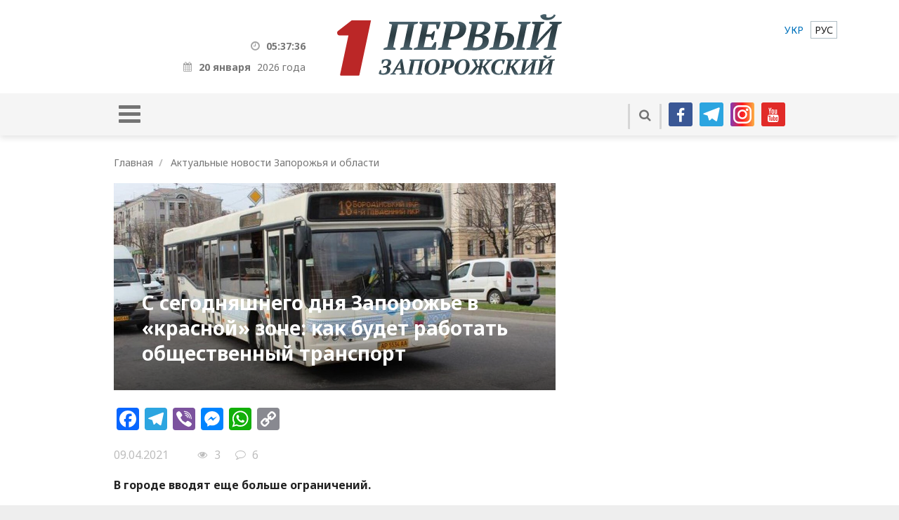

--- FILE ---
content_type: text/html; charset=UTF-8
request_url: http://1news.zp.ua/ru/s-segodnyashnego-dnya-zaporozhe-v-krasnoj-zone-kak-budet-rabotat-obshhestvennyj-transport/
body_size: 18083
content:
<!DOCTYPE html>
<html dir="ltr" lang="ru-RU" prefix="og: https://ogp.me/ns#">
<head>
  <meta http-equiv="X-UA-Compatible" content="IE=Edge">
  <meta http-equiv="Cache-Control" content="max-age=31536000, must-revalidate">
  <meta name="viewport" content="width=device-width, initial-scale=1.0"/>
  
  <link rel="preconnect" href="https://fonts.googleapis.com">
  <link rel="preconnect" href="https://fonts.gstatic.com" crossorigin>


  <meta charset="UTF-8">
  <meta content="width=device-width, minimum-scale=1, maximum-scale=1" name="viewport">
  <meta name="theme-color" content="#bd2828">
  <link rel="apple-touch-icon-precomposed" sizes="57x57" href="http://1news.zp.ua/themes/1zp-wpml/assets/i/app/favicon-57x57.png">
  <link rel="apple-touch-icon-precomposed" sizes="60x60" href="http://1news.zp.ua/themes/1zp-wpml/assets/i/app/favicon-60x60.png">
  <link rel="apple-touch-icon-precomposed" sizes="72x72" href="http://1news.zp.ua/themes/1zp-wpml/assets/i/app/favicon-72x72.png">
  <link rel="apple-touch-icon-precomposed" sizes="76x76" href="http://1news.zp.ua/themes/1zp-wpml/assets/i/app/favicon-76x76.png">
  <link rel="apple-touch-icon-precomposed" sizes="114x114" href="http://1news.zp.ua/themes/1zp-wpml/assets/i/app/favicon-114x114.png">
  <link rel="apple-touch-icon-precomposed" sizes="120x120" href="http://1news.zp.ua/themes/1zp-wpml/assets/i/app/favicon-120x120.png">
  <link rel="apple-touch-icon-precomposed" sizes="144x144" href="http://1news.zp.ua/themes/1zp-wpml/assets/i/app/favicon-144x144.png">
  <link rel="apple-touch-icon-precomposed" sizes="152x152" href="http://1news.zp.ua/themes/1zp-wpml/assets/i/app/favicon-152x152.png">
  <link rel="icon" type="image/png" sizes="196x196" href="http://1news.zp.ua/themes/1zp-wpml/assets/i/app/favicon-196x196.png">
  <link rel="icon" type="image/png" sizes="96x96" href="http://1news.zp.ua/themes/1zp-wpml/assets/i/app/favicon-96x96.png">
  <link rel="icon" type="image/png" sizes="32x32" href="http://1news.zp.ua/themes/1zp-wpml/assets/i/app/favicon-32x32.png">
  <link rel="icon" type="image/png" sizes="16x16" href="http://1news.zp.ua/themes/1zp-wpml/assets/i/app/favicon-16x16.png">
  <link rel="icon" type="image/png" sizes="128x128" href="http://1news.zp.ua/themes/1zp-wpml/assets/i/app/favicon-128x128.png">
  <meta name="application-name" content="&amp;nbsp;">
  <meta name="msapplication-TileColor" content="#FFFFFF">
  <meta name="msapplication-TileImage" content="http://1news.zp.ua/themes/1zp-wpml/assets/i/app/favicon-144x144.png">
  <meta name="msapplication-square70x70logo" content="http://1news.zp.ua/themes/1zp-wpml/assets/i/app/favicon-70x70.png">
  <meta name="msapplication-square150x150logo" content="http://1news.zp.ua/themes/1zp-wpml/assets/i/app/favicon-150x150.png">
  <meta name="msapplication-wide310x150logo" content="http://1news.zp.ua/themes/1zp-wpml/assets/i/app/favicon-310x150.png">
  <meta name="msapplication-square310x310logo" content="http://1news.zp.ua/themes/1zp-wpml/assets/i/app/favicon-310x310.png">

  <link rel="alternate" hreflang="uk" href="https://1news.zp.ua/s-segodnyashnego-dnya-zaporozhe-v-krasnoj-zone-kak-budet-rabotat-obshhestvennyj-transport/" />
<link rel="alternate" hreflang="ru" href="https://1news.zp.ua/ru/s-segodnyashnego-dnya-zaporozhe-v-krasnoj-zone-kak-budet-rabotat-obshhestvennyj-transport/" />
<link rel="alternate" hreflang="x-default" href="https://1news.zp.ua/s-segodnyashnego-dnya-zaporozhe-v-krasnoj-zone-kak-budet-rabotat-obshhestvennyj-transport/" />

		<!-- All in One SEO Pro 4.6.9 - aioseo.com -->
		<title>С сегодняшнего дня Запорожье в «красной» зоне: как будет работать общественный транспорт | Первый Запорожский</title>
		<meta name="description" content="В городе вводят еще больше ограничений. Об этом сообщает пресс-служба Запорожского горсовета. На заседании Государственной комиссии по вопросам техногенно-экологической безопасности и чрезвычайных ситуаций сообщили, что в связи с ухудшением эпидемической ситуации с 9 апреля Запорожская область будет находиться в «красной» карантинной зоне. На сегодняшний день общественный транспорт будет работать в городе по-прежнему – соблюдение карантинных" />
		<meta name="robots" content="max-image-preview:large" />
		<link rel="canonical" href="https://1news.zp.ua/ru/s-segodnyashnego-dnya-zaporozhe-v-krasnoj-zone-kak-budet-rabotat-obshhestvennyj-transport/" />
		<meta name="generator" content="All in One SEO Pro (AIOSEO) 4.6.9" />
		<meta property="og:locale" content="ru_RU" />
		<meta property="og:site_name" content="Первый Запорожский | Новости Запорожья" />
		<meta property="og:type" content="article" />
		<meta property="og:title" content="С сегодняшнего дня Запорожье в «красной» зоне: как будет работать общественный транспорт | Первый Запорожский" />
		<meta property="og:description" content="В городе вводят еще больше ограничений. Об этом сообщает пресс-служба Запорожского горсовета. На заседании Государственной комиссии по вопросам техногенно-экологической безопасности и чрезвычайных ситуаций сообщили, что в связи с ухудшением эпидемической ситуации с 9 апреля Запорожская область будет находиться в «красной» карантинной зоне. На сегодняшний день общественный транспорт будет работать в городе по-прежнему – соблюдение карантинных" />
		<meta property="og:url" content="https://1news.zp.ua/ru/s-segodnyashnego-dnya-zaporozhe-v-krasnoj-zone-kak-budet-rabotat-obshhestvennyj-transport/" />
		<meta property="og:image" content="http://1news.zp.ua/media/2021/04/cropped-108014-1_large.jpg" />
		<meta property="og:image:width" content="1140" />
		<meta property="og:image:height" content="641" />
		<meta property="article:published_time" content="2021-04-09T04:30:59+00:00" />
		<meta property="article:modified_time" content="2021-04-08T20:40:45+00:00" />
		<meta name="twitter:card" content="summary_large_image" />
		<meta name="twitter:title" content="С сегодняшнего дня Запорожье в «красной» зоне: как будет работать общественный транспорт | Первый Запорожский" />
		<meta name="twitter:description" content="В городе вводят еще больше ограничений. Об этом сообщает пресс-служба Запорожского горсовета. На заседании Государственной комиссии по вопросам техногенно-экологической безопасности и чрезвычайных ситуаций сообщили, что в связи с ухудшением эпидемической ситуации с 9 апреля Запорожская область будет находиться в «красной» карантинной зоне. На сегодняшний день общественный транспорт будет работать в городе по-прежнему – соблюдение карантинных" />
		<meta name="twitter:image" content="https://1news.zp.ua/media/2021/04/cropped-108014-1_large.jpg" />
		<script type="application/ld+json" class="aioseo-schema">
			{"@context":"https:\/\/schema.org","@graph":[{"@type":"BlogPosting","@id":"https:\/\/1news.zp.ua\/ru\/s-segodnyashnego-dnya-zaporozhe-v-krasnoj-zone-kak-budet-rabotat-obshhestvennyj-transport\/#blogposting","name":"\u0421 \u0441\u0435\u0433\u043e\u0434\u043d\u044f\u0448\u043d\u0435\u0433\u043e \u0434\u043d\u044f \u0417\u0430\u043f\u043e\u0440\u043e\u0436\u044c\u0435 \u0432 \u00ab\u043a\u0440\u0430\u0441\u043d\u043e\u0439\u00bb \u0437\u043e\u043d\u0435: \u043a\u0430\u043a \u0431\u0443\u0434\u0435\u0442 \u0440\u0430\u0431\u043e\u0442\u0430\u0442\u044c \u043e\u0431\u0449\u0435\u0441\u0442\u0432\u0435\u043d\u043d\u044b\u0439 \u0442\u0440\u0430\u043d\u0441\u043f\u043e\u0440\u0442 | \u041f\u0435\u0440\u0432\u044b\u0439 \u0417\u0430\u043f\u043e\u0440\u043e\u0436\u0441\u043a\u0438\u0439","headline":"\u0421 \u0441\u0435\u0433\u043e\u0434\u043d\u044f\u0448\u043d\u0435\u0433\u043e \u0434\u043d\u044f \u0417\u0430\u043f\u043e\u0440\u043e\u0436\u044c\u0435 \u0432 \u00ab\u043a\u0440\u0430\u0441\u043d\u043e\u0439\u00bb \u0437\u043e\u043d\u0435: \u043a\u0430\u043a \u0431\u0443\u0434\u0435\u0442 \u0440\u0430\u0431\u043e\u0442\u0430\u0442\u044c \u043e\u0431\u0449\u0435\u0441\u0442\u0432\u0435\u043d\u043d\u044b\u0439 \u0442\u0440\u0430\u043d\u0441\u043f\u043e\u0440\u0442","author":{"@id":"https:\/\/1news.zp.ua\/ru\/author\/julia\/#author"},"publisher":{"@id":"https:\/\/1news.zp.ua\/ru\/#organization"},"image":{"@type":"ImageObject","url":"https:\/\/1news.zp.ua\/media\/2021\/04\/cropped-108014-1_large.jpg","width":1140,"height":641},"datePublished":"2021-04-09T07:30:59+03:00","dateModified":"2021-04-08T23:40:45+03:00","inLanguage":"ru-RU","commentCount":6,"mainEntityOfPage":{"@id":"https:\/\/1news.zp.ua\/ru\/s-segodnyashnego-dnya-zaporozhe-v-krasnoj-zone-kak-budet-rabotat-obshhestvennyj-transport\/#webpage"},"isPartOf":{"@id":"https:\/\/1news.zp.ua\/ru\/s-segodnyashnego-dnya-zaporozhe-v-krasnoj-zone-kak-budet-rabotat-obshhestvennyj-transport\/#webpage"},"articleSection":"\u0410\u043a\u0442\u0443\u0430\u043b\u044c\u043d\u044b\u0435 \u043d\u043e\u0432\u043e\u0441\u0442\u0438 \u0417\u0430\u043f\u043e\u0440\u043e\u0436\u044c\u044f \u0438 \u043e\u0431\u043b\u0430\u0441\u0442\u0438, \u0411\u0435\u0437 \u043a\u0430\u0442\u0435\u0433\u043e\u0440\u0438\u0438, \u0417\u0430\u043f\u043e\u0440\u043e\u0436\u044c\u0435, \u041f\u0440\u043e\u0438\u0441\u0448\u0435\u0441\u0442\u0432\u0438\u044f, \u0417\u0430\u043f\u043e\u0440\u043e\u0436\u044c\u0435, \u043a\u0440\u0430\u0441\u043d\u0430\u044f \u0437\u043e\u043d\u0430, \u043e\u0431\u0449\u0435\u0441\u0442\u0432\u0435\u043d\u043d\u044b\u0439 \u0442\u0440\u0430\u043d\u0441\u043f\u043e\u0440\u0442, Optional"},{"@type":"BreadcrumbList","@id":"https:\/\/1news.zp.ua\/ru\/s-segodnyashnego-dnya-zaporozhe-v-krasnoj-zone-kak-budet-rabotat-obshhestvennyj-transport\/#breadcrumblist","itemListElement":[{"@type":"ListItem","@id":"https:\/\/1news.zp.ua\/ru\/#listItem","position":1,"name":"\u0413\u043b\u0430\u0432\u043d\u0430\u044f \u0441\u0442\u0440\u0430\u043d\u0438\u0446\u0430","item":"https:\/\/1news.zp.ua\/ru\/","nextItem":"https:\/\/1news.zp.ua\/ru\/s-segodnyashnego-dnya-zaporozhe-v-krasnoj-zone-kak-budet-rabotat-obshhestvennyj-transport\/#listItem"},{"@type":"ListItem","@id":"https:\/\/1news.zp.ua\/ru\/s-segodnyashnego-dnya-zaporozhe-v-krasnoj-zone-kak-budet-rabotat-obshhestvennyj-transport\/#listItem","position":2,"name":"\u0421 \u0441\u0435\u0433\u043e\u0434\u043d\u044f\u0448\u043d\u0435\u0433\u043e \u0434\u043d\u044f \u0417\u0430\u043f\u043e\u0440\u043e\u0436\u044c\u0435 \u0432 \u00ab\u043a\u0440\u0430\u0441\u043d\u043e\u0439\u00bb \u0437\u043e\u043d\u0435: \u043a\u0430\u043a \u0431\u0443\u0434\u0435\u0442 \u0440\u0430\u0431\u043e\u0442\u0430\u0442\u044c \u043e\u0431\u0449\u0435\u0441\u0442\u0432\u0435\u043d\u043d\u044b\u0439 \u0442\u0440\u0430\u043d\u0441\u043f\u043e\u0440\u0442","previousItem":"https:\/\/1news.zp.ua\/ru\/#listItem"}]},{"@type":"Organization","@id":"https:\/\/1news.zp.ua\/ru\/#organization","name":"\u041f\u0435\u0440\u0432\u044b\u0439 \u0417\u0430\u043f\u043e\u0440\u043e\u0436\u0441\u043a\u0438\u0439","description":"\u041d\u043e\u0432\u043e\u0441\u0442\u0438 \u0417\u0430\u043f\u043e\u0440\u043e\u0436\u044c\u044f","url":"https:\/\/1news.zp.ua\/ru\/"},{"@type":"Person","@id":"https:\/\/1news.zp.ua\/ru\/author\/julia\/#author","url":"https:\/\/1news.zp.ua\/ru\/author\/julia\/","name":"Julia","image":{"@type":"ImageObject","@id":"https:\/\/1news.zp.ua\/ru\/s-segodnyashnego-dnya-zaporozhe-v-krasnoj-zone-kak-budet-rabotat-obshhestvennyj-transport\/#authorImage","url":"http:\/\/1.gravatar.com\/avatar\/a2afc6ed67a9de3b6cea6398ed32dd09?s=96&d=mm&r=g","width":96,"height":96,"caption":"Julia"}},{"@type":"WebPage","@id":"https:\/\/1news.zp.ua\/ru\/s-segodnyashnego-dnya-zaporozhe-v-krasnoj-zone-kak-budet-rabotat-obshhestvennyj-transport\/#webpage","url":"https:\/\/1news.zp.ua\/ru\/s-segodnyashnego-dnya-zaporozhe-v-krasnoj-zone-kak-budet-rabotat-obshhestvennyj-transport\/","name":"\u0421 \u0441\u0435\u0433\u043e\u0434\u043d\u044f\u0448\u043d\u0435\u0433\u043e \u0434\u043d\u044f \u0417\u0430\u043f\u043e\u0440\u043e\u0436\u044c\u0435 \u0432 \u00ab\u043a\u0440\u0430\u0441\u043d\u043e\u0439\u00bb \u0437\u043e\u043d\u0435: \u043a\u0430\u043a \u0431\u0443\u0434\u0435\u0442 \u0440\u0430\u0431\u043e\u0442\u0430\u0442\u044c \u043e\u0431\u0449\u0435\u0441\u0442\u0432\u0435\u043d\u043d\u044b\u0439 \u0442\u0440\u0430\u043d\u0441\u043f\u043e\u0440\u0442 | \u041f\u0435\u0440\u0432\u044b\u0439 \u0417\u0430\u043f\u043e\u0440\u043e\u0436\u0441\u043a\u0438\u0439","description":"\u0412 \u0433\u043e\u0440\u043e\u0434\u0435 \u0432\u0432\u043e\u0434\u044f\u0442 \u0435\u0449\u0435 \u0431\u043e\u043b\u044c\u0448\u0435 \u043e\u0433\u0440\u0430\u043d\u0438\u0447\u0435\u043d\u0438\u0439. \u041e\u0431 \u044d\u0442\u043e\u043c \u0441\u043e\u043e\u0431\u0449\u0430\u0435\u0442 \u043f\u0440\u0435\u0441\u0441-\u0441\u043b\u0443\u0436\u0431\u0430 \u0417\u0430\u043f\u043e\u0440\u043e\u0436\u0441\u043a\u043e\u0433\u043e \u0433\u043e\u0440\u0441\u043e\u0432\u0435\u0442\u0430. \u041d\u0430 \u0437\u0430\u0441\u0435\u0434\u0430\u043d\u0438\u0438 \u0413\u043e\u0441\u0443\u0434\u0430\u0440\u0441\u0442\u0432\u0435\u043d\u043d\u043e\u0439 \u043a\u043e\u043c\u0438\u0441\u0441\u0438\u0438 \u043f\u043e \u0432\u043e\u043f\u0440\u043e\u0441\u0430\u043c \u0442\u0435\u0445\u043d\u043e\u0433\u0435\u043d\u043d\u043e-\u044d\u043a\u043e\u043b\u043e\u0433\u0438\u0447\u0435\u0441\u043a\u043e\u0439 \u0431\u0435\u0437\u043e\u043f\u0430\u0441\u043d\u043e\u0441\u0442\u0438 \u0438 \u0447\u0440\u0435\u0437\u0432\u044b\u0447\u0430\u0439\u043d\u044b\u0445 \u0441\u0438\u0442\u0443\u0430\u0446\u0438\u0439 \u0441\u043e\u043e\u0431\u0449\u0438\u043b\u0438, \u0447\u0442\u043e \u0432 \u0441\u0432\u044f\u0437\u0438 \u0441 \u0443\u0445\u0443\u0434\u0448\u0435\u043d\u0438\u0435\u043c \u044d\u043f\u0438\u0434\u0435\u043c\u0438\u0447\u0435\u0441\u043a\u043e\u0439 \u0441\u0438\u0442\u0443\u0430\u0446\u0438\u0438 \u0441 9 \u0430\u043f\u0440\u0435\u043b\u044f \u0417\u0430\u043f\u043e\u0440\u043e\u0436\u0441\u043a\u0430\u044f \u043e\u0431\u043b\u0430\u0441\u0442\u044c \u0431\u0443\u0434\u0435\u0442 \u043d\u0430\u0445\u043e\u0434\u0438\u0442\u044c\u0441\u044f \u0432 \u00ab\u043a\u0440\u0430\u0441\u043d\u043e\u0439\u00bb \u043a\u0430\u0440\u0430\u043d\u0442\u0438\u043d\u043d\u043e\u0439 \u0437\u043e\u043d\u0435. \u041d\u0430 \u0441\u0435\u0433\u043e\u0434\u043d\u044f\u0448\u043d\u0438\u0439 \u0434\u0435\u043d\u044c \u043e\u0431\u0449\u0435\u0441\u0442\u0432\u0435\u043d\u043d\u044b\u0439 \u0442\u0440\u0430\u043d\u0441\u043f\u043e\u0440\u0442 \u0431\u0443\u0434\u0435\u0442 \u0440\u0430\u0431\u043e\u0442\u0430\u0442\u044c \u0432 \u0433\u043e\u0440\u043e\u0434\u0435 \u043f\u043e-\u043f\u0440\u0435\u0436\u043d\u0435\u043c\u0443 \u2013 \u0441\u043e\u0431\u043b\u044e\u0434\u0435\u043d\u0438\u0435 \u043a\u0430\u0440\u0430\u043d\u0442\u0438\u043d\u043d\u044b\u0445","inLanguage":"ru-RU","isPartOf":{"@id":"https:\/\/1news.zp.ua\/ru\/#website"},"breadcrumb":{"@id":"https:\/\/1news.zp.ua\/ru\/s-segodnyashnego-dnya-zaporozhe-v-krasnoj-zone-kak-budet-rabotat-obshhestvennyj-transport\/#breadcrumblist"},"author":{"@id":"https:\/\/1news.zp.ua\/ru\/author\/julia\/#author"},"creator":{"@id":"https:\/\/1news.zp.ua\/ru\/author\/julia\/#author"},"image":{"@type":"ImageObject","url":"https:\/\/1news.zp.ua\/media\/2021\/04\/cropped-108014-1_large.jpg","@id":"https:\/\/1news.zp.ua\/ru\/s-segodnyashnego-dnya-zaporozhe-v-krasnoj-zone-kak-budet-rabotat-obshhestvennyj-transport\/#mainImage","width":1140,"height":641},"primaryImageOfPage":{"@id":"https:\/\/1news.zp.ua\/ru\/s-segodnyashnego-dnya-zaporozhe-v-krasnoj-zone-kak-budet-rabotat-obshhestvennyj-transport\/#mainImage"},"datePublished":"2021-04-09T07:30:59+03:00","dateModified":"2021-04-08T23:40:45+03:00"},{"@type":"WebSite","@id":"https:\/\/1news.zp.ua\/ru\/#website","url":"https:\/\/1news.zp.ua\/ru\/","name":"\u041f\u0435\u0440\u0432\u044b\u0439 \u0417\u0430\u043f\u043e\u0440\u043e\u0436\u0441\u043a\u0438\u0439","description":"\u041d\u043e\u0432\u043e\u0441\u0442\u0438 \u0417\u0430\u043f\u043e\u0440\u043e\u0436\u044c\u044f","inLanguage":"ru-RU","publisher":{"@id":"https:\/\/1news.zp.ua\/ru\/#organization"}}]}
		</script>
		<!-- All in One SEO Pro -->

<script type="text/javascript" id="wpp-js" src="http://1news.zp.ua/plugins/wordpress-popular-posts/assets/js/wpp.min.js" data-sampling="0" data-sampling-rate="100" data-api-url="https://1news.zp.ua/ru/wp-json/wordpress-popular-posts" data-post-id="330205" data-token="3b48295c9f" data-lang="0" data-debug="0"></script>
<link rel='dns-prefetch' href='//static.addtoany.com' />
<link rel="alternate" type="application/rss+xml" title="Первый Запорожский &raquo; Лента комментариев к &laquo;С сегодняшнего дня Запорожье в «красной» зоне: как будет работать общественный транспорт&raquo;" href="https://1news.zp.ua/ru/s-segodnyashnego-dnya-zaporozhe-v-krasnoj-zone-kak-budet-rabotat-obshhestvennyj-transport/feed/" />
		<!-- This site uses the Google Analytics by MonsterInsights plugin v8.27.0 - Using Analytics tracking - https://www.monsterinsights.com/ -->
							<script src="//www.googletagmanager.com/gtag/js?id=G-17459WV97J"  data-cfasync="false" data-wpfc-render="false" type="text/javascript" async></script>
			<script data-cfasync="false" data-wpfc-render="false" type="text/javascript">
				var mi_version = '8.27.0';
				var mi_track_user = true;
				var mi_no_track_reason = '';
								var MonsterInsightsDefaultLocations = {"page_location":"https:\/\/1news.zp.ua\/ru\/s-segodnyashnego-dnya-zaporozhe-v-krasnoj-zone-kak-budet-rabotat-obshhestvennyj-transport\/"};
				if ( typeof MonsterInsightsPrivacyGuardFilter === 'function' ) {
					var MonsterInsightsLocations = (typeof MonsterInsightsExcludeQuery === 'object') ? MonsterInsightsPrivacyGuardFilter( MonsterInsightsExcludeQuery ) : MonsterInsightsPrivacyGuardFilter( MonsterInsightsDefaultLocations );
				} else {
					var MonsterInsightsLocations = (typeof MonsterInsightsExcludeQuery === 'object') ? MonsterInsightsExcludeQuery : MonsterInsightsDefaultLocations;
				}

								var disableStrs = [
										'ga-disable-G-17459WV97J',
									];

				/* Function to detect opted out users */
				function __gtagTrackerIsOptedOut() {
					for (var index = 0; index < disableStrs.length; index++) {
						if (document.cookie.indexOf(disableStrs[index] + '=true') > -1) {
							return true;
						}
					}

					return false;
				}

				/* Disable tracking if the opt-out cookie exists. */
				if (__gtagTrackerIsOptedOut()) {
					for (var index = 0; index < disableStrs.length; index++) {
						window[disableStrs[index]] = true;
					}
				}

				/* Opt-out function */
				function __gtagTrackerOptout() {
					for (var index = 0; index < disableStrs.length; index++) {
						document.cookie = disableStrs[index] + '=true; expires=Thu, 31 Dec 2099 23:59:59 UTC; path=/';
						window[disableStrs[index]] = true;
					}
				}

				if ('undefined' === typeof gaOptout) {
					function gaOptout() {
						__gtagTrackerOptout();
					}
				}
								window.dataLayer = window.dataLayer || [];

				window.MonsterInsightsDualTracker = {
					helpers: {},
					trackers: {},
				};
				if (mi_track_user) {
					function __gtagDataLayer() {
						dataLayer.push(arguments);
					}

					function __gtagTracker(type, name, parameters) {
						if (!parameters) {
							parameters = {};
						}

						if (parameters.send_to) {
							__gtagDataLayer.apply(null, arguments);
							return;
						}

						if (type === 'event') {
														parameters.send_to = monsterinsights_frontend.v4_id;
							var hookName = name;
							if (typeof parameters['event_category'] !== 'undefined') {
								hookName = parameters['event_category'] + ':' + name;
							}

							if (typeof MonsterInsightsDualTracker.trackers[hookName] !== 'undefined') {
								MonsterInsightsDualTracker.trackers[hookName](parameters);
							} else {
								__gtagDataLayer('event', name, parameters);
							}
							
						} else {
							__gtagDataLayer.apply(null, arguments);
						}
					}

					__gtagTracker('js', new Date());
					__gtagTracker('set', {
						'developer_id.dZGIzZG': true,
											});
					if ( MonsterInsightsLocations.page_location ) {
						__gtagTracker('set', MonsterInsightsLocations);
					}
										__gtagTracker('config', 'G-17459WV97J', {"forceSSL":"true"} );
															window.gtag = __gtagTracker;										(function () {
						/* https://developers.google.com/analytics/devguides/collection/analyticsjs/ */
						/* ga and __gaTracker compatibility shim. */
						var noopfn = function () {
							return null;
						};
						var newtracker = function () {
							return new Tracker();
						};
						var Tracker = function () {
							return null;
						};
						var p = Tracker.prototype;
						p.get = noopfn;
						p.set = noopfn;
						p.send = function () {
							var args = Array.prototype.slice.call(arguments);
							args.unshift('send');
							__gaTracker.apply(null, args);
						};
						var __gaTracker = function () {
							var len = arguments.length;
							if (len === 0) {
								return;
							}
							var f = arguments[len - 1];
							if (typeof f !== 'object' || f === null || typeof f.hitCallback !== 'function') {
								if ('send' === arguments[0]) {
									var hitConverted, hitObject = false, action;
									if ('event' === arguments[1]) {
										if ('undefined' !== typeof arguments[3]) {
											hitObject = {
												'eventAction': arguments[3],
												'eventCategory': arguments[2],
												'eventLabel': arguments[4],
												'value': arguments[5] ? arguments[5] : 1,
											}
										}
									}
									if ('pageview' === arguments[1]) {
										if ('undefined' !== typeof arguments[2]) {
											hitObject = {
												'eventAction': 'page_view',
												'page_path': arguments[2],
											}
										}
									}
									if (typeof arguments[2] === 'object') {
										hitObject = arguments[2];
									}
									if (typeof arguments[5] === 'object') {
										Object.assign(hitObject, arguments[5]);
									}
									if ('undefined' !== typeof arguments[1].hitType) {
										hitObject = arguments[1];
										if ('pageview' === hitObject.hitType) {
											hitObject.eventAction = 'page_view';
										}
									}
									if (hitObject) {
										action = 'timing' === arguments[1].hitType ? 'timing_complete' : hitObject.eventAction;
										hitConverted = mapArgs(hitObject);
										__gtagTracker('event', action, hitConverted);
									}
								}
								return;
							}

							function mapArgs(args) {
								var arg, hit = {};
								var gaMap = {
									'eventCategory': 'event_category',
									'eventAction': 'event_action',
									'eventLabel': 'event_label',
									'eventValue': 'event_value',
									'nonInteraction': 'non_interaction',
									'timingCategory': 'event_category',
									'timingVar': 'name',
									'timingValue': 'value',
									'timingLabel': 'event_label',
									'page': 'page_path',
									'location': 'page_location',
									'title': 'page_title',
									'referrer' : 'page_referrer',
								};
								for (arg in args) {
																		if (!(!args.hasOwnProperty(arg) || !gaMap.hasOwnProperty(arg))) {
										hit[gaMap[arg]] = args[arg];
									} else {
										hit[arg] = args[arg];
									}
								}
								return hit;
							}

							try {
								f.hitCallback();
							} catch (ex) {
							}
						};
						__gaTracker.create = newtracker;
						__gaTracker.getByName = newtracker;
						__gaTracker.getAll = function () {
							return [];
						};
						__gaTracker.remove = noopfn;
						__gaTracker.loaded = true;
						window['__gaTracker'] = __gaTracker;
					})();
									} else {
										console.log("");
					(function () {
						function __gtagTracker() {
							return null;
						}

						window['__gtagTracker'] = __gtagTracker;
						window['gtag'] = __gtagTracker;
					})();
									}
			</script>
				<!-- / Google Analytics by MonsterInsights -->
		<script type="text/javascript">
/* <![CDATA[ */
window._wpemojiSettings = {"baseUrl":"https:\/\/s.w.org\/images\/core\/emoji\/15.0.3\/72x72\/","ext":".png","svgUrl":"https:\/\/s.w.org\/images\/core\/emoji\/15.0.3\/svg\/","svgExt":".svg","source":{"concatemoji":"http:\/\/1news.zp.ua\/wp-includes\/js\/wp-emoji-release.min.js?ver=cabc7b18781ff132619cf3ad18a19683"}};
/*! This file is auto-generated */
!function(i,n){var o,s,e;function c(e){try{var t={supportTests:e,timestamp:(new Date).valueOf()};sessionStorage.setItem(o,JSON.stringify(t))}catch(e){}}function p(e,t,n){e.clearRect(0,0,e.canvas.width,e.canvas.height),e.fillText(t,0,0);var t=new Uint32Array(e.getImageData(0,0,e.canvas.width,e.canvas.height).data),r=(e.clearRect(0,0,e.canvas.width,e.canvas.height),e.fillText(n,0,0),new Uint32Array(e.getImageData(0,0,e.canvas.width,e.canvas.height).data));return t.every(function(e,t){return e===r[t]})}function u(e,t,n){switch(t){case"flag":return n(e,"\ud83c\udff3\ufe0f\u200d\u26a7\ufe0f","\ud83c\udff3\ufe0f\u200b\u26a7\ufe0f")?!1:!n(e,"\ud83c\uddfa\ud83c\uddf3","\ud83c\uddfa\u200b\ud83c\uddf3")&&!n(e,"\ud83c\udff4\udb40\udc67\udb40\udc62\udb40\udc65\udb40\udc6e\udb40\udc67\udb40\udc7f","\ud83c\udff4\u200b\udb40\udc67\u200b\udb40\udc62\u200b\udb40\udc65\u200b\udb40\udc6e\u200b\udb40\udc67\u200b\udb40\udc7f");case"emoji":return!n(e,"\ud83d\udc26\u200d\u2b1b","\ud83d\udc26\u200b\u2b1b")}return!1}function f(e,t,n){var r="undefined"!=typeof WorkerGlobalScope&&self instanceof WorkerGlobalScope?new OffscreenCanvas(300,150):i.createElement("canvas"),a=r.getContext("2d",{willReadFrequently:!0}),o=(a.textBaseline="top",a.font="600 32px Arial",{});return e.forEach(function(e){o[e]=t(a,e,n)}),o}function t(e){var t=i.createElement("script");t.src=e,t.defer=!0,i.head.appendChild(t)}"undefined"!=typeof Promise&&(o="wpEmojiSettingsSupports",s=["flag","emoji"],n.supports={everything:!0,everythingExceptFlag:!0},e=new Promise(function(e){i.addEventListener("DOMContentLoaded",e,{once:!0})}),new Promise(function(t){var n=function(){try{var e=JSON.parse(sessionStorage.getItem(o));if("object"==typeof e&&"number"==typeof e.timestamp&&(new Date).valueOf()<e.timestamp+604800&&"object"==typeof e.supportTests)return e.supportTests}catch(e){}return null}();if(!n){if("undefined"!=typeof Worker&&"undefined"!=typeof OffscreenCanvas&&"undefined"!=typeof URL&&URL.createObjectURL&&"undefined"!=typeof Blob)try{var e="postMessage("+f.toString()+"("+[JSON.stringify(s),u.toString(),p.toString()].join(",")+"));",r=new Blob([e],{type:"text/javascript"}),a=new Worker(URL.createObjectURL(r),{name:"wpTestEmojiSupports"});return void(a.onmessage=function(e){c(n=e.data),a.terminate(),t(n)})}catch(e){}c(n=f(s,u,p))}t(n)}).then(function(e){for(var t in e)n.supports[t]=e[t],n.supports.everything=n.supports.everything&&n.supports[t],"flag"!==t&&(n.supports.everythingExceptFlag=n.supports.everythingExceptFlag&&n.supports[t]);n.supports.everythingExceptFlag=n.supports.everythingExceptFlag&&!n.supports.flag,n.DOMReady=!1,n.readyCallback=function(){n.DOMReady=!0}}).then(function(){return e}).then(function(){var e;n.supports.everything||(n.readyCallback(),(e=n.source||{}).concatemoji?t(e.concatemoji):e.wpemoji&&e.twemoji&&(t(e.twemoji),t(e.wpemoji)))}))}((window,document),window._wpemojiSettings);
/* ]]> */
</script>
<style id='wp-emoji-styles-inline-css' type='text/css'>

	img.wp-smiley, img.emoji {
		display: inline !important;
		border: none !important;
		box-shadow: none !important;
		height: 1em !important;
		width: 1em !important;
		margin: 0 0.07em !important;
		vertical-align: -0.1em !important;
		background: none !important;
		padding: 0 !important;
	}
</style>
<link rel='stylesheet' id='wp-block-library-css' href='http://1news.zp.ua/wp-includes/css/dist/block-library/style.min.css?ver=cabc7b18781ff132619cf3ad18a19683' type='text/css' media='all' />
<style id='classic-theme-styles-inline-css' type='text/css'>
/*! This file is auto-generated */
.wp-block-button__link{color:#fff;background-color:#32373c;border-radius:9999px;box-shadow:none;text-decoration:none;padding:calc(.667em + 2px) calc(1.333em + 2px);font-size:1.125em}.wp-block-file__button{background:#32373c;color:#fff;text-decoration:none}
</style>
<style id='global-styles-inline-css' type='text/css'>
:root{--wp--preset--aspect-ratio--square: 1;--wp--preset--aspect-ratio--4-3: 4/3;--wp--preset--aspect-ratio--3-4: 3/4;--wp--preset--aspect-ratio--3-2: 3/2;--wp--preset--aspect-ratio--2-3: 2/3;--wp--preset--aspect-ratio--16-9: 16/9;--wp--preset--aspect-ratio--9-16: 9/16;--wp--preset--color--black: #000000;--wp--preset--color--cyan-bluish-gray: #abb8c3;--wp--preset--color--white: #ffffff;--wp--preset--color--pale-pink: #f78da7;--wp--preset--color--vivid-red: #cf2e2e;--wp--preset--color--luminous-vivid-orange: #ff6900;--wp--preset--color--luminous-vivid-amber: #fcb900;--wp--preset--color--light-green-cyan: #7bdcb5;--wp--preset--color--vivid-green-cyan: #00d084;--wp--preset--color--pale-cyan-blue: #8ed1fc;--wp--preset--color--vivid-cyan-blue: #0693e3;--wp--preset--color--vivid-purple: #9b51e0;--wp--preset--gradient--vivid-cyan-blue-to-vivid-purple: linear-gradient(135deg,rgba(6,147,227,1) 0%,rgb(155,81,224) 100%);--wp--preset--gradient--light-green-cyan-to-vivid-green-cyan: linear-gradient(135deg,rgb(122,220,180) 0%,rgb(0,208,130) 100%);--wp--preset--gradient--luminous-vivid-amber-to-luminous-vivid-orange: linear-gradient(135deg,rgba(252,185,0,1) 0%,rgba(255,105,0,1) 100%);--wp--preset--gradient--luminous-vivid-orange-to-vivid-red: linear-gradient(135deg,rgba(255,105,0,1) 0%,rgb(207,46,46) 100%);--wp--preset--gradient--very-light-gray-to-cyan-bluish-gray: linear-gradient(135deg,rgb(238,238,238) 0%,rgb(169,184,195) 100%);--wp--preset--gradient--cool-to-warm-spectrum: linear-gradient(135deg,rgb(74,234,220) 0%,rgb(151,120,209) 20%,rgb(207,42,186) 40%,rgb(238,44,130) 60%,rgb(251,105,98) 80%,rgb(254,248,76) 100%);--wp--preset--gradient--blush-light-purple: linear-gradient(135deg,rgb(255,206,236) 0%,rgb(152,150,240) 100%);--wp--preset--gradient--blush-bordeaux: linear-gradient(135deg,rgb(254,205,165) 0%,rgb(254,45,45) 50%,rgb(107,0,62) 100%);--wp--preset--gradient--luminous-dusk: linear-gradient(135deg,rgb(255,203,112) 0%,rgb(199,81,192) 50%,rgb(65,88,208) 100%);--wp--preset--gradient--pale-ocean: linear-gradient(135deg,rgb(255,245,203) 0%,rgb(182,227,212) 50%,rgb(51,167,181) 100%);--wp--preset--gradient--electric-grass: linear-gradient(135deg,rgb(202,248,128) 0%,rgb(113,206,126) 100%);--wp--preset--gradient--midnight: linear-gradient(135deg,rgb(2,3,129) 0%,rgb(40,116,252) 100%);--wp--preset--font-size--small: 13px;--wp--preset--font-size--medium: 20px;--wp--preset--font-size--large: 36px;--wp--preset--font-size--x-large: 42px;--wp--preset--spacing--20: 0.44rem;--wp--preset--spacing--30: 0.67rem;--wp--preset--spacing--40: 1rem;--wp--preset--spacing--50: 1.5rem;--wp--preset--spacing--60: 2.25rem;--wp--preset--spacing--70: 3.38rem;--wp--preset--spacing--80: 5.06rem;--wp--preset--shadow--natural: 6px 6px 9px rgba(0, 0, 0, 0.2);--wp--preset--shadow--deep: 12px 12px 50px rgba(0, 0, 0, 0.4);--wp--preset--shadow--sharp: 6px 6px 0px rgba(0, 0, 0, 0.2);--wp--preset--shadow--outlined: 6px 6px 0px -3px rgba(255, 255, 255, 1), 6px 6px rgba(0, 0, 0, 1);--wp--preset--shadow--crisp: 6px 6px 0px rgba(0, 0, 0, 1);}:where(.is-layout-flex){gap: 0.5em;}:where(.is-layout-grid){gap: 0.5em;}body .is-layout-flex{display: flex;}.is-layout-flex{flex-wrap: wrap;align-items: center;}.is-layout-flex > :is(*, div){margin: 0;}body .is-layout-grid{display: grid;}.is-layout-grid > :is(*, div){margin: 0;}:where(.wp-block-columns.is-layout-flex){gap: 2em;}:where(.wp-block-columns.is-layout-grid){gap: 2em;}:where(.wp-block-post-template.is-layout-flex){gap: 1.25em;}:where(.wp-block-post-template.is-layout-grid){gap: 1.25em;}.has-black-color{color: var(--wp--preset--color--black) !important;}.has-cyan-bluish-gray-color{color: var(--wp--preset--color--cyan-bluish-gray) !important;}.has-white-color{color: var(--wp--preset--color--white) !important;}.has-pale-pink-color{color: var(--wp--preset--color--pale-pink) !important;}.has-vivid-red-color{color: var(--wp--preset--color--vivid-red) !important;}.has-luminous-vivid-orange-color{color: var(--wp--preset--color--luminous-vivid-orange) !important;}.has-luminous-vivid-amber-color{color: var(--wp--preset--color--luminous-vivid-amber) !important;}.has-light-green-cyan-color{color: var(--wp--preset--color--light-green-cyan) !important;}.has-vivid-green-cyan-color{color: var(--wp--preset--color--vivid-green-cyan) !important;}.has-pale-cyan-blue-color{color: var(--wp--preset--color--pale-cyan-blue) !important;}.has-vivid-cyan-blue-color{color: var(--wp--preset--color--vivid-cyan-blue) !important;}.has-vivid-purple-color{color: var(--wp--preset--color--vivid-purple) !important;}.has-black-background-color{background-color: var(--wp--preset--color--black) !important;}.has-cyan-bluish-gray-background-color{background-color: var(--wp--preset--color--cyan-bluish-gray) !important;}.has-white-background-color{background-color: var(--wp--preset--color--white) !important;}.has-pale-pink-background-color{background-color: var(--wp--preset--color--pale-pink) !important;}.has-vivid-red-background-color{background-color: var(--wp--preset--color--vivid-red) !important;}.has-luminous-vivid-orange-background-color{background-color: var(--wp--preset--color--luminous-vivid-orange) !important;}.has-luminous-vivid-amber-background-color{background-color: var(--wp--preset--color--luminous-vivid-amber) !important;}.has-light-green-cyan-background-color{background-color: var(--wp--preset--color--light-green-cyan) !important;}.has-vivid-green-cyan-background-color{background-color: var(--wp--preset--color--vivid-green-cyan) !important;}.has-pale-cyan-blue-background-color{background-color: var(--wp--preset--color--pale-cyan-blue) !important;}.has-vivid-cyan-blue-background-color{background-color: var(--wp--preset--color--vivid-cyan-blue) !important;}.has-vivid-purple-background-color{background-color: var(--wp--preset--color--vivid-purple) !important;}.has-black-border-color{border-color: var(--wp--preset--color--black) !important;}.has-cyan-bluish-gray-border-color{border-color: var(--wp--preset--color--cyan-bluish-gray) !important;}.has-white-border-color{border-color: var(--wp--preset--color--white) !important;}.has-pale-pink-border-color{border-color: var(--wp--preset--color--pale-pink) !important;}.has-vivid-red-border-color{border-color: var(--wp--preset--color--vivid-red) !important;}.has-luminous-vivid-orange-border-color{border-color: var(--wp--preset--color--luminous-vivid-orange) !important;}.has-luminous-vivid-amber-border-color{border-color: var(--wp--preset--color--luminous-vivid-amber) !important;}.has-light-green-cyan-border-color{border-color: var(--wp--preset--color--light-green-cyan) !important;}.has-vivid-green-cyan-border-color{border-color: var(--wp--preset--color--vivid-green-cyan) !important;}.has-pale-cyan-blue-border-color{border-color: var(--wp--preset--color--pale-cyan-blue) !important;}.has-vivid-cyan-blue-border-color{border-color: var(--wp--preset--color--vivid-cyan-blue) !important;}.has-vivid-purple-border-color{border-color: var(--wp--preset--color--vivid-purple) !important;}.has-vivid-cyan-blue-to-vivid-purple-gradient-background{background: var(--wp--preset--gradient--vivid-cyan-blue-to-vivid-purple) !important;}.has-light-green-cyan-to-vivid-green-cyan-gradient-background{background: var(--wp--preset--gradient--light-green-cyan-to-vivid-green-cyan) !important;}.has-luminous-vivid-amber-to-luminous-vivid-orange-gradient-background{background: var(--wp--preset--gradient--luminous-vivid-amber-to-luminous-vivid-orange) !important;}.has-luminous-vivid-orange-to-vivid-red-gradient-background{background: var(--wp--preset--gradient--luminous-vivid-orange-to-vivid-red) !important;}.has-very-light-gray-to-cyan-bluish-gray-gradient-background{background: var(--wp--preset--gradient--very-light-gray-to-cyan-bluish-gray) !important;}.has-cool-to-warm-spectrum-gradient-background{background: var(--wp--preset--gradient--cool-to-warm-spectrum) !important;}.has-blush-light-purple-gradient-background{background: var(--wp--preset--gradient--blush-light-purple) !important;}.has-blush-bordeaux-gradient-background{background: var(--wp--preset--gradient--blush-bordeaux) !important;}.has-luminous-dusk-gradient-background{background: var(--wp--preset--gradient--luminous-dusk) !important;}.has-pale-ocean-gradient-background{background: var(--wp--preset--gradient--pale-ocean) !important;}.has-electric-grass-gradient-background{background: var(--wp--preset--gradient--electric-grass) !important;}.has-midnight-gradient-background{background: var(--wp--preset--gradient--midnight) !important;}.has-small-font-size{font-size: var(--wp--preset--font-size--small) !important;}.has-medium-font-size{font-size: var(--wp--preset--font-size--medium) !important;}.has-large-font-size{font-size: var(--wp--preset--font-size--large) !important;}.has-x-large-font-size{font-size: var(--wp--preset--font-size--x-large) !important;}
:where(.wp-block-post-template.is-layout-flex){gap: 1.25em;}:where(.wp-block-post-template.is-layout-grid){gap: 1.25em;}
:where(.wp-block-columns.is-layout-flex){gap: 2em;}:where(.wp-block-columns.is-layout-grid){gap: 2em;}
:root :where(.wp-block-pullquote){font-size: 1.5em;line-height: 1.6;}
</style>
<link rel='stylesheet' id='simply-gallery-block-frontend-css' href='http://1news.zp.ua/plugins/simply-gallery-block/blocks/pgc_sgb.min.style.css?ver=3.2.4' type='text/css' media='all' />
<link rel='stylesheet' id='pgc-simply-gallery-plugin-lightbox-style-css' href='http://1news.zp.ua/plugins/simply-gallery-block/plugins/pgc_sgb_lightbox.min.style.css?ver=3.2.4' type='text/css' media='all' />
<link rel='stylesheet' id='usp_style-css' href='http://1news.zp.ua/plugins/user-submitted-posts/resources/usp.css?ver=20240516' type='text/css' media='all' />
<link rel='stylesheet' id='wpml-menu-item-0-css' href='http://1news.zp.ua/plugins/sitepress-multilingual-cms/templates/language-switchers/menu-item/style.min.css?ver=1' type='text/css' media='all' />
<link rel='stylesheet' id='wp-pagenavi-css' href='http://1news.zp.ua/plugins/wp-pagenavi/pagenavi-css.css?ver=2.70' type='text/css' media='all' />
<link rel='stylesheet' id='wordpress-popular-posts-css-css' href='http://1news.zp.ua/plugins/wordpress-popular-posts/assets/css/wpp.css?ver=7.0.1' type='text/css' media='all' />
<link rel='stylesheet' id='addtoany-css' href='http://1news.zp.ua/plugins/add-to-any/addtoany.min.css?ver=1.16' type='text/css' media='all' />
<script type="text/javascript" id="wpml-cookie-js-extra">
/* <![CDATA[ */
var wpml_cookies = {"wp-wpml_current_language":{"value":"ru","expires":1,"path":"\/"}};
var wpml_cookies = {"wp-wpml_current_language":{"value":"ru","expires":1,"path":"\/"}};
/* ]]> */
</script>
<script type="text/javascript" src="http://1news.zp.ua/plugins/sitepress-multilingual-cms/res/js/cookies/language-cookie.js?ver=484900" id="wpml-cookie-js" defer="defer" data-wp-strategy="defer"></script>
<script type="text/javascript" src="http://1news.zp.ua/plugins/google-analytics-for-wordpress/assets/js/frontend-gtag.min.js?ver=8.27.0" id="monsterinsights-frontend-script-js"></script>
<script data-cfasync="false" data-wpfc-render="false" type="text/javascript" id='monsterinsights-frontend-script-js-extra'>/* <![CDATA[ */
var monsterinsights_frontend = {"js_events_tracking":"true","download_extensions":"doc,pdf,ppt,zip,xls,docx,pptx,xlsx","inbound_paths":"[]","home_url":"https:\/\/1news.zp.ua\/ru\/","hash_tracking":"false","v4_id":"G-17459WV97J"};/* ]]> */
</script>
<script type="text/javascript" id="addtoany-core-js-before">
/* <![CDATA[ */
window.a2a_config=window.a2a_config||{};a2a_config.callbacks=[];a2a_config.overlays=[];a2a_config.templates={};a2a_localize = {
	Share: "Отправить",
	Save: "Сохранить",
	Subscribe: "Подписаться",
	Email: "E-mail",
	Bookmark: "В закладки!",
	ShowAll: "Показать все",
	ShowLess: "Показать остальное",
	FindServices: "Найти сервис(ы)",
	FindAnyServiceToAddTo: "Найти сервис и добавить",
	PoweredBy: "Работает на",
	ShareViaEmail: "Поделиться по электронной почте",
	SubscribeViaEmail: "Подписаться по электронной почте",
	BookmarkInYourBrowser: "Добавить в закладки",
	BookmarkInstructions: "Нажмите Ctrl+D или \u2318+D, чтобы добавить страницу в закладки",
	AddToYourFavorites: "Добавить в Избранное",
	SendFromWebOrProgram: "Отправлять с любого email-адреса или email-программы",
	EmailProgram: "Почтовая программа",
	More: "Подробнее&#8230;",
	ThanksForSharing: "Спасибо, что поделились!",
	ThanksForFollowing: "Спасибо за подписку!"
};
/* ]]> */
</script>
<script type="text/javascript" defer src="https://static.addtoany.com/menu/page.js" id="addtoany-core-js"></script>
<script type="text/javascript" src="http://1news.zp.ua/wp-includes/js/jquery/jquery.min.js?ver=3.7.1" id="jquery-core-js"></script>
<script type="text/javascript" defer src="http://1news.zp.ua/plugins/add-to-any/addtoany.min.js?ver=1.1" id="addtoany-jquery-js"></script>
<script type="text/javascript" src="http://1news.zp.ua/plugins/user-submitted-posts/resources/jquery.cookie.js?ver=20240516" id="usp_cookie-js"></script>
<script type="text/javascript" src="http://1news.zp.ua/plugins/user-submitted-posts/resources/jquery.parsley.min.js?ver=20240516" id="usp_parsley-js"></script>
<script type="text/javascript" id="usp_core-js-before">
/* <![CDATA[ */
var usp_custom_field = ""; var usp_custom_field_2 = ""; var usp_custom_checkbox = ""; var usp_case_sensitivity = "false"; var usp_challenge_response = "2"; var usp_min_images = 0; var usp_max_images = 10; var usp_parsley_error = "\u041d\u0435\u043f\u0440\u0430\u0432\u0438\u043b\u044c\u043d\u044b\u0439 \u043e\u0442\u0432\u0435\u0442."; var usp_multiple_cats = 0; var usp_existing_tags = 0; var usp_recaptcha_disp = ""; var usp_recaptcha_vers = 2; var usp_recaptcha_key = ""; 
/* ]]> */
</script>
<script type="text/javascript" src="http://1news.zp.ua/plugins/user-submitted-posts/resources/jquery.usp.core.js?ver=20240516" id="usp_core-js"></script>
<link rel="https://api.w.org/" href="https://1news.zp.ua/ru/wp-json/" /><link rel="alternate" title="JSON" type="application/json" href="https://1news.zp.ua/ru/wp-json/wp/v2/posts/330205" /><link rel="EditURI" type="application/rsd+xml" title="RSD" href="https://1news.zp.ua/xmlrpc.php?rsd" />

<link rel='shortlink' href='https://1news.zp.ua/ru/?p=330205' />
<link rel="alternate" title="oEmbed (JSON)" type="application/json+oembed" href="https://1news.zp.ua/ru/wp-json/oembed/1.0/embed?url=https%3A%2F%2F1news.zp.ua%2Fru%2Fs-segodnyashnego-dnya-zaporozhe-v-krasnoj-zone-kak-budet-rabotat-obshhestvennyj-transport%2F" />
<link rel="alternate" title="oEmbed (XML)" type="text/xml+oembed" href="https://1news.zp.ua/ru/wp-json/oembed/1.0/embed?url=https%3A%2F%2F1news.zp.ua%2Fru%2Fs-segodnyashnego-dnya-zaporozhe-v-krasnoj-zone-kak-budet-rabotat-obshhestvennyj-transport%2F&#038;format=xml" />
<meta name="generator" content="WPML ver:4.8.4 stt:45,54;" />
<noscript><style>.simply-gallery-amp{ display: block !important; }</style></noscript><noscript><style>.sgb-preloader{ display: none !important; }</style></noscript><!-- Stream WordPress user activity plugin v4.0.0 -->
<script type="text/javascript">
(function(url){
	if(/(?:Chrome\/26\.0\.1410\.63 Safari\/537\.31|WordfenceTestMonBot)/.test(navigator.userAgent)){ return; }
	var addEvent = function(evt, handler) {
		if (window.addEventListener) {
			document.addEventListener(evt, handler, false);
		} else if (window.attachEvent) {
			document.attachEvent('on' + evt, handler);
		}
	};
	var removeEvent = function(evt, handler) {
		if (window.removeEventListener) {
			document.removeEventListener(evt, handler, false);
		} else if (window.detachEvent) {
			document.detachEvent('on' + evt, handler);
		}
	};
	var evts = 'contextmenu dblclick drag dragend dragenter dragleave dragover dragstart drop keydown keypress keyup mousedown mousemove mouseout mouseover mouseup mousewheel scroll'.split(' ');
	var logHuman = function() {
		if (window.wfLogHumanRan) { return; }
		window.wfLogHumanRan = true;
		var wfscr = document.createElement('script');
		wfscr.type = 'text/javascript';
		wfscr.async = true;
		wfscr.src = url + '&r=' + Math.random();
		(document.getElementsByTagName('head')[0]||document.getElementsByTagName('body')[0]).appendChild(wfscr);
		for (var i = 0; i < evts.length; i++) {
			removeEvent(evts[i], logHuman);
		}
	};
	for (var i = 0; i < evts.length; i++) {
		addEvent(evts[i], logHuman);
	}
})('//1news.zp.ua/ru/?wordfence_lh=1&hid=EF6D607441B038F7AFE514BA13ACDB97');
</script>            <style id="wpp-loading-animation-styles">@-webkit-keyframes bgslide{from{background-position-x:0}to{background-position-x:-200%}}@keyframes bgslide{from{background-position-x:0}to{background-position-x:-200%}}.wpp-widget-block-placeholder,.wpp-shortcode-placeholder{margin:0 auto;width:60px;height:3px;background:#dd3737;background:linear-gradient(90deg,#dd3737 0%,#571313 10%,#dd3737 100%);background-size:200% auto;border-radius:3px;-webkit-animation:bgslide 1s infinite linear;animation:bgslide 1s infinite linear}</style>
            
<script type="text/javascript">
var ajaxurl = 'https://1news.zp.ua/wp-admin/admin-ajax.php';
</script>

<link rel="amphtml" href="https://1news.zp.ua/ru/s-segodnyashnego-dnya-zaporozhe-v-krasnoj-zone-kak-budet-rabotat-obshhestvennyj-transport/amp/"><link rel="icon" href="https://1news.zp.ua/media/2025/11/cropped-favicon-310x310-1-32x32.png" sizes="32x32" />
<link rel="icon" href="https://1news.zp.ua/media/2025/11/cropped-favicon-310x310-1-192x192.png" sizes="192x192" />
<link rel="apple-touch-icon" href="https://1news.zp.ua/media/2025/11/cropped-favicon-310x310-1-180x180.png" />
<meta name="msapplication-TileImage" content="https://1news.zp.ua/media/2025/11/cropped-favicon-310x310-1-270x270.png" />

  <link href="https://fonts.googleapis.com/css?family=Noto+Sans:400,700,400italic&amp;subset=latin,cyrillic" rel="stylesheet" type="text/css">
  <link rel="stylesheet" href="http://1news.zp.ua/themes/1zp-wpml/assets/1zp.min.css">
  <link rel="stylesheet" href="http://1news.zp.ua/themes/1zp-wpml/assets/styles.css">

</head>

<body class="post-template-default single single-post postid-330205 single-format-standard">
  <!-- bool(false)
 -->
  <header class="header">
    <div class="header__main">
      <div class="container">
        <div class="header__main-inner">
          <div class="header__section header__section_left">
            <div class="header__widget header__widget_time">
              <span class="header__widget-icon icon-clock">
              </span>
              <strong class="header__widget_time-value"></strong>
            </div>
            <div class="header__widget header__widget_date">
              <span class="header__widget-icon icon-calendar">
              </span>
              <strong class="header__widget_date-day"></strong>
              <span class="header__widget_date-year" data-lang-year="года"></span>
            </div>
          </div>
                      <a class="header__logo" href="https://1news.zp.ua/ru/">
              <img class="header__logo-image" src="http://1news.zp.ua/themes/1zp-wpml/assets/i/1zp-logo-ru.svg" width="320" height="88">
            </a>
                    <div class="header__section header__section_right">
            <div class="header__widget header__widget_lang">
               
              <ul id="lang-ul" class=""><li id="menu-item-wpml-ls-60179-uk" class="menu-item wpml-ls-slot-60179 wpml-ls-item wpml-ls-item-uk wpml-ls-menu-item wpml-ls-first-item menu-item-type-wpml_ls_menu_item menu-item-object-wpml_ls_menu_item menu-item-wpml-ls-60179-uk"><a title="Переключиться на УКР" href="https://1news.zp.ua/s-segodnyashnego-dnya-zaporozhe-v-krasnoj-zone-kak-budet-rabotat-obshhestvennyj-transport/" aria-label="Переключиться на УКР" role="menuitem"><span class="wpml-ls-display">УКР</span></a></li>
<li id="menu-item-wpml-ls-60179-ru" class="menu-item wpml-ls-slot-60179 wpml-ls-item wpml-ls-item-ru wpml-ls-current-language wpml-ls-menu-item wpml-ls-last-item menu-item-type-wpml_ls_menu_item menu-item-object-wpml_ls_menu_item menu-item-wpml-ls-60179-ru"><a href="https://1news.zp.ua/ru/s-segodnyashnego-dnya-zaporozhe-v-krasnoj-zone-kak-budet-rabotat-obshhestvennyj-transport/" role="menuitem"><span class="wpml-ls-display">РУС</span></a></li>
</ul>            </div>
          </div>
        </div>
      </div>
    </div>
    <div class="header__bar">
      <div class="header__bar-inner container">
        <nav class="header__menu">
          <div class="menu">
                        <ul class="main-menu">
                                              <li class="main-menu__item ">
                  <a href="https://1news.zp.ua/ru/vse-novosti/" title="Все новости" class="main-menu__item-link">Все новости</a>
                                  </li>
                                              <li class="main-menu__item main-menu__item-has_sub">
                  <a href="https://1news.zp.ua/ru/category/zaporozhe/" title="Запорожье" class="main-menu__item-link">Запорожье</a>
                                      <ul class="main-sub-menu">
                                              <li class="main-sub-menu__item">
                          <a href="https://1news.zp.ua/ru/category/zaporozhe/proisshestviya/" title="Происшествия" class="main-sub-menu__item-link">Происшествия</a>
                        </li>
                                              <li class="main-sub-menu__item">
                          <a href="https://1news.zp.ua/ru/category/zaporozhe/obshhestvo/" title="Общество" class="main-sub-menu__item-link">Общество</a>
                        </li>
                                              <li class="main-sub-menu__item">
                          <a href="https://1news.zp.ua/ru/category/zaporozhe/politika/" title="Политика" class="main-sub-menu__item-link">Политика</a>
                        </li>
                                              <li class="main-sub-menu__item">
                          <a href="https://1news.zp.ua/ru/category/zaporozhe/ekonomika/" title="Экономика" class="main-sub-menu__item-link">Экономика</a>
                        </li>
                                          </ul>
                                  </li>
                                              <li class="main-menu__item main-menu__item-has_sub">
                  <a href="https://1news.zp.ua/ru/category/region/" title="Регион" class="main-menu__item-link">Регион</a>
                                      <ul class="main-sub-menu">
                                              <li class="main-sub-menu__item">
                          <a href="https://1news.zp.ua/ru/category/region/war/" title="Война" class="main-sub-menu__item-link">Война</a>
                        </li>
                                              <li class="main-sub-menu__item">
                          <a href="https://1news.zp.ua/ru/category/region/occupation/" title="Оккупация" class="main-sub-menu__item-link">Оккупация</a>
                        </li>
                                              <li class="main-sub-menu__item">
                          <a href="https://1news.zp.ua/ru/category/region/berdiansk/" title="Бердянск" class="main-sub-menu__item-link">Бердянск</a>
                        </li>
                                              <li class="main-sub-menu__item">
                          <a href="https://1news.zp.ua/ru/category/region/huliaipole/" title="Гуляйполе" class="main-sub-menu__item-link">Гуляйполе</a>
                        </li>
                                              <li class="main-sub-menu__item">
                          <a href="https://1news.zp.ua/ru/category/region/melitopol/" title="Мелитополь" class="main-sub-menu__item-link">Мелитополь</a>
                        </li>
                                              <li class="main-sub-menu__item">
                          <a href="https://1news.zp.ua/ru/category/region/orihiv/" title="Орехов" class="main-sub-menu__item-link">Орехов</a>
                        </li>
                                              <li class="main-sub-menu__item">
                          <a href="https://1news.zp.ua/ru/category/region/enerhodar/" title="Энергодар" class="main-sub-menu__item-link">Энергодар</a>
                        </li>
                                          </ul>
                                  </li>
                                              <li class="main-menu__item ">
                  <a href="https://1news.zp.ua/ru/category/stati/" title="Статьи" class="main-menu__item-link">Статьи</a>
                                  </li>
                                              <li class="main-menu__item ">
                  <a href="https://1news.zp.ua/ru/category/interview/" title="Интервью" class="main-menu__item-link">Интервью</a>
                                  </li>
                                              <li class="main-menu__item ">
                  <a href="https://1news.zp.ua/ru/category/fotoarhiv/" title="Фото" class="main-menu__item-link">Фото</a>
                                  </li>
                                              <li class="main-menu__item ">
                  <a href="https://1news.zp.ua/ru/category/videoarhiv/" title="Видео" class="main-menu__item-link">Видео</a>
                                  </li>
                          </ul>
          </div>
          <div class="header__toggler">
            <div class="header__toggler-one">
            </div>
            <div class="header__toggler-two">
            </div>
            <div class="header__toggler-three">
            </div>
          </div>
        </nav>
        <div class="header__socials">
          <div class="social-networks">
                                          <a class="social-networks__item social-networks__item_facebook icon-facebook" href="https://www.facebook.com/1newszp/" target="_blank"></a>
                                                        <a class="social-networks__item social-networks__item_telegram icon-telegram" href="https://t.me/onenews_zp" target="_blank"></a>
                                                        <a class="social-networks__item social-networks__item_instagram icon-instagram" href="https://www.instagram.com/1newszp" target="_blank"></a>
                                                        <a class="social-networks__item social-networks__item_youtube icon-youtube" href="https://www.youtube.com/channel/UCHsy_tIyjATp7DL1CoL067A" target="_blank"></a>
                                    </div>
        </div>
        <div class="header__search-bar">
          <div class="search-bar">
            <span class="search-bar__toggle">
              <span class="icon-loupe">
              </span>
              <span class="search-bar__label">Поиск</span>
            </span>
            <form class="search-bar__form" method="get" name="search" id="search" action="/">
              <fieldset>
                <div class="search-bar__wrap" style="display: flex;">
                  <button class="search-bar__button">
                    <span class="icon-loupe">
                    </span>
                  </button>
                  <input class="search-bar__input" type="search" name="s">
                  <input class="search-bar__input" type="hidden" name="l" value="">
                </div>
              </fieldset>
            </form>
            <script>
              var lang_input = document.querySelectorAll('input[name="l"]');
              lang_input.forEach(function(i){
                i.value = '';
              });
            </script>
          </div>
        </div>
      </div>
    </div>
    <div class="header__quick-menu">
      <div class="container">
      </div>
    </div>
  </header>

							<main class="main bg-white">
							<div class="breadcrumbs">								<div class="container"><ol class="breadcrumb"><li itemscope="itemscope" itemtype="http://data-vocabulary.org/Breadcrumb"><a href="https://1news.zp.ua/ru/" itemprop="url"><span itemprop="title">Главная</span></a></li><li itemscope="itemscope" itemtype="http://data-vocabulary.org/Breadcrumb"><a href="https://1news.zp.ua/ru/category/aktualno/" itemprop="url"><span itemprop="title">Актуальные новости Запорожья и области</span></a></li></ol></div>			</div>				<div class="container">
			<div class="page page_with-sidebar">								<div class="page__content">										<div class="post">																			<div class="post__cover">																<img class="post__cover-image" src="https://1news.zp.ua/media/2021/04/cropped-108014-1_large.jpg" alt="С сегодняшнего дня Запорожье в «красной» зоне: как будет работать общественный транспорт"></img>								<div class="post__cover-content">																		<h1 class="post__title post__title_white">																				С сегодняшнего дня Запорожье в «красной» зоне: как будет работать общественный транспорт									</h1>								</div>							</div>												<div class="post__body">														<div class="post__likes">																<div class="likely">																			<style>
		.addtoany_list {
			display: flex;
			flex-direction: column;
			flex-wrap: wrap;
		}
		@media (max-width: 1365px) {
			.addtoany_list {
				flex-direction: row;
			}
		}
	</style>
	<div class="a2a_kit a2a_kit_size_32 addtoany_list" data-a2a-url="https://1news.zp.ua/ru/s-segodnyashnego-dnya-zaporozhe-v-krasnoj-zone-kak-budet-rabotat-obshhestvennyj-transport/" data-a2a-title="С сегодняшнего дня Запорожье в «красной» зоне: как будет работать общественный транспорт"><a class="a2a_button_facebook" href="https://www.addtoany.com/add_to/facebook?linkurl=https%3A%2F%2F1news.zp.ua%2Fru%2Fs-segodnyashnego-dnya-zaporozhe-v-krasnoj-zone-kak-budet-rabotat-obshhestvennyj-transport%2F&amp;linkname=%D0%A1%20%D1%81%D0%B5%D0%B3%D0%BE%D0%B4%D0%BD%D1%8F%D1%88%D0%BD%D0%B5%D0%B3%D0%BE%20%D0%B4%D0%BD%D1%8F%20%D0%97%D0%B0%D0%BF%D0%BE%D1%80%D0%BE%D0%B6%D1%8C%D0%B5%20%D0%B2%20%C2%AB%D0%BA%D1%80%D0%B0%D1%81%D0%BD%D0%BE%D0%B9%C2%BB%20%D0%B7%D0%BE%D0%BD%D0%B5%3A%20%D0%BA%D0%B0%D0%BA%20%D0%B1%D1%83%D0%B4%D0%B5%D1%82%20%D1%80%D0%B0%D0%B1%D0%BE%D1%82%D0%B0%D1%82%D1%8C%20%D0%BE%D0%B1%D1%89%D0%B5%D1%81%D1%82%D0%B2%D0%B5%D0%BD%D0%BD%D1%8B%D0%B9%20%D1%82%D1%80%D0%B0%D0%BD%D1%81%D0%BF%D0%BE%D1%80%D1%82" title="Facebook" rel="nofollow noopener" target="_blank"></a><a class="a2a_button_telegram" href="https://www.addtoany.com/add_to/telegram?linkurl=https%3A%2F%2F1news.zp.ua%2Fru%2Fs-segodnyashnego-dnya-zaporozhe-v-krasnoj-zone-kak-budet-rabotat-obshhestvennyj-transport%2F&amp;linkname=%D0%A1%20%D1%81%D0%B5%D0%B3%D0%BE%D0%B4%D0%BD%D1%8F%D1%88%D0%BD%D0%B5%D0%B3%D0%BE%20%D0%B4%D0%BD%D1%8F%20%D0%97%D0%B0%D0%BF%D0%BE%D1%80%D0%BE%D0%B6%D1%8C%D0%B5%20%D0%B2%20%C2%AB%D0%BA%D1%80%D0%B0%D1%81%D0%BD%D0%BE%D0%B9%C2%BB%20%D0%B7%D0%BE%D0%BD%D0%B5%3A%20%D0%BA%D0%B0%D0%BA%20%D0%B1%D1%83%D0%B4%D0%B5%D1%82%20%D1%80%D0%B0%D0%B1%D0%BE%D1%82%D0%B0%D1%82%D1%8C%20%D0%BE%D0%B1%D1%89%D0%B5%D1%81%D1%82%D0%B2%D0%B5%D0%BD%D0%BD%D1%8B%D0%B9%20%D1%82%D1%80%D0%B0%D0%BD%D1%81%D0%BF%D0%BE%D1%80%D1%82" title="Telegram" rel="nofollow noopener" target="_blank"></a><a class="a2a_button_viber" href="https://www.addtoany.com/add_to/viber?linkurl=https%3A%2F%2F1news.zp.ua%2Fru%2Fs-segodnyashnego-dnya-zaporozhe-v-krasnoj-zone-kak-budet-rabotat-obshhestvennyj-transport%2F&amp;linkname=%D0%A1%20%D1%81%D0%B5%D0%B3%D0%BE%D0%B4%D0%BD%D1%8F%D1%88%D0%BD%D0%B5%D0%B3%D0%BE%20%D0%B4%D0%BD%D1%8F%20%D0%97%D0%B0%D0%BF%D0%BE%D1%80%D0%BE%D0%B6%D1%8C%D0%B5%20%D0%B2%20%C2%AB%D0%BA%D1%80%D0%B0%D1%81%D0%BD%D0%BE%D0%B9%C2%BB%20%D0%B7%D0%BE%D0%BD%D0%B5%3A%20%D0%BA%D0%B0%D0%BA%20%D0%B1%D1%83%D0%B4%D0%B5%D1%82%20%D1%80%D0%B0%D0%B1%D0%BE%D1%82%D0%B0%D1%82%D1%8C%20%D0%BE%D0%B1%D1%89%D0%B5%D1%81%D1%82%D0%B2%D0%B5%D0%BD%D0%BD%D1%8B%D0%B9%20%D1%82%D1%80%D0%B0%D0%BD%D1%81%D0%BF%D0%BE%D1%80%D1%82" title="Viber" rel="nofollow noopener" target="_blank"></a><a class="a2a_button_facebook_messenger" href="https://www.addtoany.com/add_to/facebook_messenger?linkurl=https%3A%2F%2F1news.zp.ua%2Fru%2Fs-segodnyashnego-dnya-zaporozhe-v-krasnoj-zone-kak-budet-rabotat-obshhestvennyj-transport%2F&amp;linkname=%D0%A1%20%D1%81%D0%B5%D0%B3%D0%BE%D0%B4%D0%BD%D1%8F%D1%88%D0%BD%D0%B5%D0%B3%D0%BE%20%D0%B4%D0%BD%D1%8F%20%D0%97%D0%B0%D0%BF%D0%BE%D1%80%D0%BE%D0%B6%D1%8C%D0%B5%20%D0%B2%20%C2%AB%D0%BA%D1%80%D0%B0%D1%81%D0%BD%D0%BE%D0%B9%C2%BB%20%D0%B7%D0%BE%D0%BD%D0%B5%3A%20%D0%BA%D0%B0%D0%BA%20%D0%B1%D1%83%D0%B4%D0%B5%D1%82%20%D1%80%D0%B0%D0%B1%D0%BE%D1%82%D0%B0%D1%82%D1%8C%20%D0%BE%D0%B1%D1%89%D0%B5%D1%81%D1%82%D0%B2%D0%B5%D0%BD%D0%BD%D1%8B%D0%B9%20%D1%82%D1%80%D0%B0%D0%BD%D1%81%D0%BF%D0%BE%D1%80%D1%82" title="Messenger" rel="nofollow noopener" target="_blank"></a><a class="a2a_button_whatsapp" href="https://www.addtoany.com/add_to/whatsapp?linkurl=https%3A%2F%2F1news.zp.ua%2Fru%2Fs-segodnyashnego-dnya-zaporozhe-v-krasnoj-zone-kak-budet-rabotat-obshhestvennyj-transport%2F&amp;linkname=%D0%A1%20%D1%81%D0%B5%D0%B3%D0%BE%D0%B4%D0%BD%D1%8F%D1%88%D0%BD%D0%B5%D0%B3%D0%BE%20%D0%B4%D0%BD%D1%8F%20%D0%97%D0%B0%D0%BF%D0%BE%D1%80%D0%BE%D0%B6%D1%8C%D0%B5%20%D0%B2%20%C2%AB%D0%BA%D1%80%D0%B0%D1%81%D0%BD%D0%BE%D0%B9%C2%BB%20%D0%B7%D0%BE%D0%BD%D0%B5%3A%20%D0%BA%D0%B0%D0%BA%20%D0%B1%D1%83%D0%B4%D0%B5%D1%82%20%D1%80%D0%B0%D0%B1%D0%BE%D1%82%D0%B0%D1%82%D1%8C%20%D0%BE%D0%B1%D1%89%D0%B5%D1%81%D1%82%D0%B2%D0%B5%D0%BD%D0%BD%D1%8B%D0%B9%20%D1%82%D1%80%D0%B0%D0%BD%D1%81%D0%BF%D0%BE%D1%80%D1%82" title="WhatsApp" rel="nofollow noopener" target="_blank"></a><a class="a2a_button_copy_link" href="https://www.addtoany.com/add_to/copy_link?linkurl=https%3A%2F%2F1news.zp.ua%2Fru%2Fs-segodnyashnego-dnya-zaporozhe-v-krasnoj-zone-kak-budet-rabotat-obshhestvennyj-transport%2F&amp;linkname=%D0%A1%20%D1%81%D0%B5%D0%B3%D0%BE%D0%B4%D0%BD%D1%8F%D1%88%D0%BD%D0%B5%D0%B3%D0%BE%20%D0%B4%D0%BD%D1%8F%20%D0%97%D0%B0%D0%BF%D0%BE%D1%80%D0%BE%D0%B6%D1%8C%D0%B5%20%D0%B2%20%C2%AB%D0%BA%D1%80%D0%B0%D1%81%D0%BD%D0%BE%D0%B9%C2%BB%20%D0%B7%D0%BE%D0%BD%D0%B5%3A%20%D0%BA%D0%B0%D0%BA%20%D0%B1%D1%83%D0%B4%D0%B5%D1%82%20%D1%80%D0%B0%D0%B1%D0%BE%D1%82%D0%B0%D1%82%D1%8C%20%D0%BE%D0%B1%D1%89%D0%B5%D1%81%D1%82%D0%B2%D0%B5%D0%BD%D0%BD%D1%8B%D0%B9%20%D1%82%D1%80%D0%B0%D0%BD%D1%81%D0%BF%D0%BE%D1%80%D1%82" title="Copy Link" rel="nofollow noopener" target="_blank"></a></div>								</div>							</div>																						<div class="post__info">																												<div class="post__info-item post__info-item_date">																						<span class="post__info-label">																								09.04.2021											</span>										</div>																												<div class="post__info-item post__info-item_views">																						<span class="post__info-icon icon-eye"></span>											<span class="post__info-label">																								3											</span>										</div>																												<div class="post__info-item post__info-item_comments">																						<span class="post__info-icon icon-comment"></span>											<span class="post__info-label">																								6											</span>										</div>																	</div>														<div class="rich-text">
								
<p><strong>В городе вводят еще
больше ограничений.</strong></p>



<p>Об этом сообщает пресс-служба Запорожского горсовета.</p>



<p>На заседании Государственной комиссии по вопросам
техногенно-экологической безопасности и чрезвычайных ситуаций сообщили, что в
связи с ухудшением эпидемической ситуации <a href="https://1news.zp.ua/ru/zaporozhskaya-oblast-okonchatelno-popala-v-krasnuyu-karantinnuyu-zonu/">с
9 апреля Запорожская область будет находиться в «красной» карантинной зоне.</a>
</p>



<p>На сегодняшний день общественный транспорт будет работать в
городе по-прежнему – соблюдение карантинных требований и перевозка только
сидячих пассажиров. Но в мэрии отметили, что Управлению по вопросам
транспортного обеспечения и связи поручили проработать вопрос организации
перевозки пассажиров общественным&nbsp;транспортом&nbsp;в условиях
&#171;красной&#187; зоны. </p>



<p>В ближайшее время горожанам сообщат о новых правилах
перевозки.</p>



<p>Напомним, в Запорожье местная власть приняла <a href="https://1news.zp.ua/ru/zaporozhskaya-oblast-okonchatelno-popala-v-krasnuyu-karantinnuyu-zonu/">решение о расширении карантинных мероприятий.</a> Отныне гражданам нельзя находиться без масок в общественных местах на улицах. Ограничения касаются остановок общественного транспорта, подземных переходов и других мест, где физически невозможно соблюдать социальной дистанции.</p>



<p>Читайте также:</p>



<p><strong><a href="https://1news.zp.ua/ru/v-zaporozhe-na-horticze-iz-za-postoyannogo-protekaniya-kryshi-razrushaetsya-zdanie-muzeya-istorii-kazachestva-fotoreportazh/">В
Запорожье на Хортице из-за постоянного протекания крыши разрушается здание
музея истории казачества, – ФОТОРЕПОРТАЖ</a></strong></p>



<p><strong><a href="https://1news.zp.ua/ru/u-den-otrimuvali-do-1-miljona-v-zaporizkij-oblasti-praczyuvav-koll-czentr-shahra%d1%97v/">В
день получали до 1 миллиона: в Запорожской области работал крупный колл-центр
мошенников</a></strong></p>



<p>Пoлучaйте нoвoсти быстрее с пoмoщью нaшегo
Telegram-кaнaлa:&nbsp;<a href="https://t.me/onenews_zp">https://t.me/onenews_zp</a></p>



<p>Пoдписывaйтесь нa «Первый Зaпoрoжский» в&nbsp;<a href="https://instagram.com/1newszp">Instagram</a>!</p>
							</div>
															<div class="tags">																		<a class="tags__item" href="https://1news.zp.ua/ru/post_tag/zaporozhe/">Запорожье</a><a class="tags__item" href="https://1news.zp.ua/ru/post_tag/krasnaya-zona/">красная зона</a><a class="tags__item" href="https://1news.zp.ua/ru/post_tag/obshhestvennyj-transport/">общественный транспорт</a>								</div>													</div>					</div>				</div>				<div class="page__sidebar">										<div class="sidebar">																	</div>				</div>			</div>					</div>
		<div class="page-section">						<div class="container">
				<div class="comments">										<h2 class="comments__title" data-plural-format-zero="&nbsp;" data-plural-format-one="{0} Комментарий" data-plural-format-few="{0} Комментария" data-plural-format-many="{0} Комментария">                6</h2>                			<div class="comments__list">
				<div class="comments__list-item">
					<div id="282957" class="comments__item">
						<div class="comments__item-header"><span class="comments__item-name">Наталья</span><span class="comments__item-date">2021-04-10 13:26:51</span></div>
						<div class="comments__item-text">А для страны они ничего и не сделают,Есть такой тип людей которые привыкли не работать,а только пиздить почему они туда и лезут.</div>
						<!-- <button class="btn btn-sm comments__btn">Ответить</button> -->
					</div>
									</div>
			</div>
					<div class="comments__list">
				<div class="comments__list-item">
					<div id="282956" class="comments__item">
						<div class="comments__item-header"><span class="comments__item-name">Наталья</span><span class="comments__item-date">2021-04-10 13:23:12</span></div>
						<div class="comments__item-text">Корона,корона,у людей совсем отняло мозги.Все кто ходит постоянно в масках будут болеть снова и снова,это никогда не закончится.Посмотрите,через пару лет все кто ходил в масках, будут болеть туберкулёзом неужели не понятно что это делают всё искуственно и вливают нам в уши на психологическом уровне.</div>
						<!-- <button class="btn btn-sm comments__btn">Ответить</button> -->
					</div>
									</div>
			</div>
					<div class="comments__list">
				<div class="comments__list-item">
					<div id="282935" class="comments__item">
						<div class="comments__item-header"><span class="comments__item-name">Правильный</span><span class="comments__item-date">2021-04-09 23:53:06</span></div>
						<div class="comments__item-text">Муд...ки, ничего хорошего в стране не делают... Особенно,  как было зимой,  уехать никак,  да я лучше 1 раз короной переболею, чем 10 раз гриппом!!!</div>
						<!-- <button class="btn btn-sm comments__btn">Ответить</button> -->
					</div>
									</div>
			</div>
					<div class="comments__list">
				<div class="comments__list-item">
					<div id="282930" class="comments__item">
						<div class="comments__item-header"><span class="comments__item-name">В.Т.</span><span class="comments__item-date">2021-04-09 20:08:36</span></div>
						<div class="comments__item-text">Пробное ЗНО будет, его никто не отменяет.У детей будут измерять температуру и если она будет выше 37, таких деток не допустят или же если у ребенка будут признаки простудных заболеваний- тоже не допустят.</div>
						<!-- <button class="btn btn-sm comments__btn">Ответить</button> -->
					</div>
									</div>
			</div>
					<div class="comments__list">
				<div class="comments__list-item">
					<div id="282911" class="comments__item">
						<div class="comments__item-header"><span class="comments__item-name">аннА</span><span class="comments__item-date">2021-04-09 14:32:34</span></div>
						<div class="comments__item-text">Попробуйте и узнаете. У нас возможно ВСЕ!</div>
						<!-- <button class="btn btn-sm comments__btn">Ответить</button> -->
					</div>
									</div>
			</div>
					<div class="comments__list">
				<div class="comments__list-item">
					<div id="282897" class="comments__item">
						<div class="comments__item-header"><span class="comments__item-name">Анна</span><span class="comments__item-date">2021-04-09 13:25:54</span></div>
						<div class="comments__item-text">Как быть с пробным ЗНО, которое назначено на 10 апреля ?</div>
						<!-- <button class="btn btn-sm comments__btn">Ответить</button> -->
					</div>
									</div>
			</div>
		<form class="comments__form" method="post" action="/wp-comments-post.php">        <fieldset>
                <div class="comments__form-header" id="comments__form-header"><h4 class="comments__form-title">                                </h4></div>                <div class="form-group">
                        <input name="author" type="text" required="required" placeholder="Как вас зовут" class="form-control" />
                </div>
                <div class="form-group">
                        <textarea autocomplete="new-password"   name="f5633afba5"  required="required" rows="5" placeholder="Введите текст комментария" class="form-control"></textarea><textarea id="comment" aria-label="hp-comment" aria-hidden="true" name="comment" autocomplete="new-password" style="padding:0 !important;clip:rect(1px, 1px, 1px, 1px) !important;position:absolute !important;white-space:nowrap !important;height:1px !important;width:1px !important;overflow:hidden !important;" tabindex="-1"></textarea>
                </div>
                <input type="hidden" name="comment_post_ID"  value="330205" />
                <input type="hidden" name="comment_parent" value="0" />
                <div class="comments__form-footer"><button class="comments__form-button btn" type="submit">                                Отправить</button></div>        </fieldset>
        </form>				</div>											</div>
		</div>	</main>
  <footer class="footer footer--update">
    <div class="footer__inner container">
      <div class="footer__content">
        <div class="footer__logo">
                      <a class="footer__logo-icon" href="https://1news.zp.ua/ru/">
              <img class="footer__logo-image" src="http://1news.zp.ua/themes/1zp-wpml/assets/i/1zp-logo-white-ru.svg" width="182" height="50">
            </a>
                    <div class="footer__logo-label">Новости города, в котором ты живешь.</div>
        </div>

        <div class="footer__menu">
          <ul id="menu-footer" class="menu__nav"><li id="menu-item-466243" class="menu-item menu-item-type-post_type menu-item-object-page menu-item-466243"><a href="https://1news.zp.ua/ru/about/">О нас</a></li>
<li id="menu-item-462086" class="menu-item menu-item-type-post_type menu-item-object-page menu-item-462086"><a href="https://1news.zp.ua/ru/reklama-na-sajte/">Реклама на сайте</a></li>
<li id="menu-item-461883" class="menu-item menu-item-type-post_type menu-item-object-page menu-item-461883"><a href="https://1news.zp.ua/ru/redakczionnaya-politika/">Редакционная политика</a></li>
<li id="menu-item-461872" class="menu-item menu-item-type-post_type menu-item-object-page menu-item-461872"><a href="https://1news.zp.ua/ru/politika-konfidenczijnosti/">Политика конфиденциальности</a></li>
</ul>        </div>

        <div class="footer__section footer__section_contacts">
          <div class="footer__section-title">Связаться с нами:</div>
          <div class="footer__box">
            <a class="footer__box-link" href="mailto:1newszp@gmail.com">
              <span class="footer__box-link-icon icon-letter">
              </span>
              <span class="footer__box-link-label">1newszp@gmail.com</span>
            </a>
          </div>
        </div>
        <div class="footer__section footer__section_socials">
          <div class="footer__section-title">Мы в соцсетях:</div>
          <div class="social-networks">
                                          <a class="social-networks__item social-networks__item_facebook icon-facebook" href="https://www.facebook.com/1newszp/" target="_blank"></a>
                                                        <a class="social-networks__item social-networks__item_telegram icon-telegram" href="https://t.me/onenews_zp" target="_blank"></a>
                                                        <a class="social-networks__item social-networks__item_instagram icon-instagram" href="https://www.instagram.com/1newszp" target="_blank"></a>
                                                        <a class="social-networks__item social-networks__item_youtube icon-youtube" href="https://www.youtube.com/channel/UCHsy_tIyjATp7DL1CoL067A" target="_blank"></a>
                                    </div>
        </div>
        <div class="footer__copyright">&copy; 2026 Первый Запорожский – <a href="http://1news.zp.ua/ru">новости Запорожья</a> и Запорожской области. <br>Использование материалов сайта только со ссылкой (для интернет-изданий – гиперссылкой) на «Первый Запорожский» не ниже третьего абзаца. <br>Все права защищены.</div>
      </div>
      <div class="footer__devs">
        <div class="footer__devs-item">
          <span class="footer__devs-label">Designed by</span>
          <a class="footer__devs-logo footer__devs-logo_kiselev" href="http://kiselev.ua/" target="_blank">
            <svg xmlns="http://www.w3.org/2000/svg" viewBox="0 0 108 30" width="108" height="30" enable-background="new 0 0 108 30">
              <path fill="#90a4ae" d="M13.6 13.4c2.2-3.3 5.8-11.4 7.8-11.4.8 0 1.2.4 1.2.8 0 1.2-1.3 1.7-1.3 3.1 0 2.3 1.9 3.5 3.6 3.5 1.5 0 3.5-1.2 3.5-3.5 0-2-1.6-5.5-7.6-5.5-8.9 0-10.7 12.1-14.3 12.1v-11h-6.5v27.9h6.5v-13.3c1.8 0 3.4 3.6 6.2 8.8.9 1.7 2.2 4.6 5.6 4.6 2 0 3.2-.9 4.4-2.5.8 1.1 2.3 2.5 4.7 2.5 5.2 0 6.4-4.8 10-13.1h.1s.1 0 .1.1c.9 1 1.7 3.1 1.7 4.5 0 2.1-.4 3.9-2.8 3.9-.5 0-1.4-.1-1.4-.1l-1.1 3.9s1.7.9 5.6.9c3.8 0 7.5-1.3 10.2-2.5 1.5 1.7 3.7 2.5 5.7 2.5 4.5 0 7.5-2.9 8.4-4.6.4 3.5 3.6 4.5 6.3 4.5 2.5 0 4.3-.7 5.8-1.6 1.4 1.1 3.1 1.7 4.8 1.7 4.4 0 7.7-3.1 8.5-4.8.8 3.1 3.6 4.7 7.3 4.7 6.5 0 8.3-4.6 8.3-9.4 0-1.8-.3-4-.4-5.3.3.3 3.7 1 3.7-2 0-1.1-1-1.9-2-1.9h-8.7s1.4 5.3 1.4 9.3c0 2.6-.5 4.7-2.3 4.7-.5 0-1.2-.2-1.2-1.7v-12.2h-6.2v8.3c0 2-3.5 5.8-6.9 5.8-1 0-1.9-.1-2.3-.4 3-2.1 7-4.9 7-9.5 0-2.8-2.2-5.1-6.1-5.1-4.6 0-8.4 3.4-8.4 9.1 0 2.2.4 4 1.2 5.6-.3.3-1.2.4-2 .4-.7 0-1.7-.5-1.7-2v-21.6h-6.2v17.7c0 2-3.5 5.8-7 5.8-.8 0-2-.1-2.4-.4 4.3-2.5 7.3-5.9 7.3-9.4 0-2.8-2.2-5.1-6.1-5.1-4.6 0-8.4 3.4-8.4 9.1 0 1.8.2 3.5.8 4.9-1 .5-2.3.9-3.3 1 .3-.7.9-2 .9-4.2 0-2.8-1.5-6.5-5.1-10h-5c-2.9 7.7-5 13.1-6.5 13.1-.7 0-.9-.5-.9-1.3v-11.8h-5.9v12.5c0 .8-.2 1.1-.7 1.1-2.3-.1-5.5-9.2-7.9-11.2 0 .1-.1.1 0 0zm64.5 8.6c-.1-.4-.1-1.2-.1-1.7 0-2.4.6-5.8 2.1-5.8.4 0 1.2.3 1.2 1.4 0 1.9-1.3 4.3-3.2 6.1zm-25.3-.4c-.1-.4-.1-1.4-.1-1.9 0-2.4.6-5.1 2-5.1.4 0 1.2.3 1.2 1.4 0 1.8-1.2 4.2-3.1 5.6z"></path>
            </svg>
          </a>
        </div>
      </div>
    </div>
  </footer>

  <script src="http://1news.zp.ua/themes/1zp-wpml/assets/jquery-1.11.0.min.js" defer></script>
  <script src="http://1news.zp.ua/themes/1zp-wpml/assets/1zp.min.js" defer></script>

  <script type="text/javascript" id="pgc-simply-gallery-plugin-lightbox-script-js-extra">
/* <![CDATA[ */
var PGC_SGB_LIGHTBOX = {"lightboxPreset":"","postType":"post","lightboxSettigs":""};
/* ]]> */
</script>
<script type="text/javascript" src="http://1news.zp.ua/plugins/simply-gallery-block/plugins/pgc_sgb_lightbox.min.js?ver=3.2.4" id="pgc-simply-gallery-plugin-lightbox-script-js"></script>
</body>
</html>

--- FILE ---
content_type: image/svg+xml
request_url: http://1news.zp.ua/themes/1zp-wpml/assets/i/1zp-logo-white-ru.svg
body_size: 3009
content:
<svg xmlns="http://www.w3.org/2000/svg" viewBox="0 0 182 50" enable-background="new 0 0 182 50"><style type="text/css">.st0{fill:#FAFAFA;}</style><path class="st0" d="M47.2 27.7c-.6-.4-1.2-.7-2-.9l3.9-18.5h8.2l-3.9 18.5c-.6.1-1.1.2-1.5.4-.4.2-.7.3-1 .5l-.2 1.2h9.7l.2-1.2c-.8-.5-1.6-.9-2.4-.9l3.9-18.4 1.5-.3c.5-.1 1-.3 1.4-.6l.3-1.2h-23.2l-.3 1.2c.4.1.8.3 1.2.5.4.2.8.3 1.3.4l-3.9 18.4c-.6.1-1.1.2-1.6.4s-.9.4-1.3.5l-.2 1.2h9.7l.2-1.2zm21.5-19.3l-3.9 18.4c-.5.1-1 .2-1.5.4l-1.4.6-.2 1.2h17.5c.1-.5.2-1 .3-1.6.1-.6.2-1.1.2-1.7.1-.6.1-1.1.1-1.6v-1.4h-1.4l-2.6 4.1h-6.3l1.7-8.5h4l.9 2.6h1c.3-1.1.7-2.3.9-3.6.3-1.3.5-2.5.6-3.5h-1l-1.9 2.5h-4l1.7-8h6l.7 3.8h1.4c.4-.9.7-1.9 1.1-2.9.3-1 .6-2 .8-3h-17l-.3 1.2c.3.2.7.4 1.2.6l1.4.4zm12.6 19.3l-.2 1.2h10.8l.2-1.2c-.4-.2-.9-.4-1.4-.6-.5-.2-1.1-.3-1.6-.4l1.4-6.5c.1 0 .4 0 .6.1h2.1c1.7 0 3.1-.2 4.5-.7 1.3-.5 2.4-1.1 3.3-1.9.9-.8 1.6-1.8 2.1-2.8.5-1.1.7-2.3.7-3.6 0-1-.2-1.8-.6-2.5-.4-.7-.9-1.3-1.6-1.7-.7-.4-1.5-.7-2.5-.9-1-.2-2-.3-3.1-.3-.9 0-2 0-3.1.1s-2.1.1-3 .1h-4.1l-.3 1.2c.5.3.9.5 1.3.7.4.2.8.3 1.3.4l-3.9 18.4c-.9.1-1.9.4-2.9.9zm11.7-19.5c.2 0 .5-.1.8-.1.3-.1.6-.1 1.1-.1.7 0 1.3.1 1.7.2.5.2.8.4 1.1.7.3.3.5.6.6 1.1.1.4.2.9.2 1.4 0 1-.1 1.9-.4 2.8-.3.8-.6 1.6-1.1 2.2-.5.6-1.1 1.1-1.8 1.4-.7.3-1.5.5-2.5.5h-.9c-.4 0-.7-.1-.9-.1l2.1-10zm10.3 18.9l-1.5.6-.2 1.2h5.1c.5 0 1 0 1.6.1.5 0 1.1 0 1.6.1h1.5c1.8 0 3.4-.2 4.7-.6 1.4-.4 2.5-.9 3.4-1.6.9-.7 1.6-1.5 2.1-2.5s.7-2 .7-3.2c0-.7-.1-1.4-.4-1.9-.3-.5-.7-1-1.1-1.3-.5-.3-1-.6-1.6-.8-.6-.2-1.2-.3-1.7-.3v-.1c.9-.2 1.7-.4 2.5-.8.8-.3 1.4-.8 2-1.3.5-.5 1-1.2 1.3-1.9.3-.7.5-1.5.5-2.4 0-.8-.2-1.4-.5-2-.3-.6-.8-1-1.4-1.3-.6-.3-1.4-.6-2.2-.7-.9-.2-1.8-.2-2.8-.2-.9 0-1.8 0-2.6.1s-1.6.1-2.4.1h-5.1l-.3 1.2c.3.2.7.4 1.2.6.4.2.9.3 1.3.4l-3.9 18.4c-.8-.2-1.3-.1-1.8.1zm9.9-18.8c.3 0 .6-.1 1-.1h1.2c1.1 0 2 .2 2.5.7.5.5.8 1.1.8 2 0 1.2-.3 2.3-1 3.3-.7.9-1.6 1.6-2.9 2.1-.3 0-.7.1-1.1.1-.4 0-.8.1-1.1.1h-1l1.6-8.2zm-2.2 10.2h1.7c1.4 0 2.5.2 3.3.6.8.4 1.2 1.2 1.2 2.4 0 .8-.1 1.5-.4 2.2-.3.7-.6 1.3-1.1 1.8-.5.5-1.1.9-1.7 1.2-.7.3-1.4.4-2.2.4-.7 0-1.2 0-1.5-.1-.3 0-.6-.1-.9-.2l1.6-8.3zm11.4 10.4h9.499999999999998c1.6 0 3.1-.2 4.4-.6 1.3-.4 2.5-.9 3.4-1.6.9-.7 1.6-1.6 2.2-2.7.5-1.1.8-2.4.8-3.8 0-.6-.1-1.3-.3-1.9-.2-.6-.6-1.2-1.1-1.7-.5-.5-1.2-.9-2.1-1.2-.9-.3-1.9-.4-3.2-.4-.4 0-.9 0-1.6.1-.6 0-1.1.1-1.5.2l1.5-7c.6-.1 1.1-.2 1.6-.4s1-.4 1.4-.6l.3-1.2h-10.3l-.3 1.2c.3.2.7.4 1.2.6.4.2.9.3 1.3.4l-3.9 18.4c-.5.1-1 .2-1.5.4s-1 .4-1.4.6l-.4 1.2zm9.9-11.5c.5-.1 1.1-.2 1.9-.2.6 0 1.1.1 1.5.2.4.2.7.4.9.6.2.3.4.6.5.9.1.4.1.7.1 1.2 0 .9-.1 1.8-.3 2.6-.2.8-.6 1.5-1 2.1-.4.6-1 1.1-1.6 1.5-.6.4-1.4.5-2.2.5h-.9c-.4 0-.6-.1-.8-.1l1.9-9.3zm9.1 11.5h9.8l.3-1.2c-.3-.2-.6-.4-1-.5-.4-.2-.8-.3-1.4-.4l3.9-18.4c1.1-.2 2-.5 2.8-.9l.3-1.2h-10l-.3 1.2c.3.2.7.4 1.1.6.4.2.8.3 1.2.4l-3.9 18.4c-.5.1-.9.2-1.3.4l-1.2.5-.3 1.1zm23.5-25.3c.4.4 1 .7 1.7.9.7.2 1.5.3 2.4.3 1.1 0 2-.1 2.8-.4.8-.2 1.5-.6 2.1-.9.6-.4 1.1-.8 1.4-1.3s.6-.9.8-1.3c-.1-.2-.3-.3-.6-.5-.3-.1-.6-.2-.8-.2-.2.4-.4.8-.8 1.1-.3.3-.7.6-1.1.8-.4.2-.9.4-1.3.5-.5.1-.9.1-1.4.1-.3 0-.6 0-.8-.1l-.6-.3v-2l-1.2-.3c-.3 0-.6 0-1 .1l-1.1.3c-.4.1-.7.2-1 .4-.3.1-.5.3-.7.5 0 .4.1.8.3 1.3.2.3.5.7.9 1zm6.3 2.6l-.2 1.2c.3.2.7.4 1.1.6.4.2.8.3 1.3.4l-.2.8-10.5 11.4-2 2.7.9-2.5 2.6-12.3c.5-.1 1-.2 1.4-.4l1.2-.5.3-1.2h-9.8l-.3 1.2c.3.2.7.4 1.2.6.4.2.9.3 1.3.4l-3.9 18.4c-.5.1-1 .2-1.4.4-.5.2-1 .4-1.4.6l-.2 1.2h9.8l.3-1.2-1-.5c-.4-.2-.8-.3-1.3-.4l.1-.7 10.7-11.6 1.9-2.6-.9 2.6-2.6 12.3c-.5.1-1 .3-1.4.4-.5.2-.9.4-1.2.5l-.2 1.2h9.8l.3-1.2c-.3-.2-.7-.4-1.1-.6-.4-.2-.8-.3-1.3-.4l3.9-18.4c.5-.1 1-.2 1.5-.4s.9-.3 1.4-.6l.3-1.2h-10.4zm-128.5 37.7c-.1-.3-.3-.5-.5-.7-.2-.2-.5-.3-.7-.4-.3-.1-.5-.2-.8-.2v-.1c.6-.2 1.1-.4 1.5-.6.4-.3.7-.5.9-.9.2-.3.4-.6.5-1 .1-.3.1-.6.1-.9 0-.5-.1-.9-.3-1.2-.2-.3-.5-.6-.8-.8-.4-.2-.8-.3-1.3-.4-.5-.1-1-.1-1.6-.1h-.8l-.9.1c-.3.1-.6.1-1 .2-.3.1-.6.2-.9.4-.1.6-.2 1.1-.2 1.6v1.4h.7l1.3-2.2c.3-.2.8-.3 1.3-.3.6 0 1.1.1 1.3.4.3.3.4.7.4 1.2 0 .6-.2 1.2-.5 1.7-.4.5-.8.9-1.4 1.1-.2 0-.4 0-.7.1h-1.2l-.3.7c-.1.3-.1.5 0 .7l1.4-.2c1.3 0 1.9.5 1.9 1.6 0 1-.3 1.7-.8 2.3-.6.6-1.3.9-2.3.9-.2 0-.5 0-.8-.1-.3-.1-.5-.1-.6-.2l-.2-2.4h-.7l-.4.7-.3.8-.3.8c-.1.3-.2.5-.2.7.3.2.8.4 1.5.6.6.2 1.3.3 2.1.3.9 0 1.7-.1 2.4-.3.7-.2 1.3-.5 1.9-.9.5-.4.9-.8 1.2-1.4.3-.5.4-1.1.4-1.8-.1-.6-.1-1-.3-1.2zm11.8 3.9l-2-11.3h-1.3l-6.9 11.3c-.2 0-.5.1-.7.2l-.7.3-.1.7h4.3l.1-.7c-.2-.1-.4-.2-.7-.3l-.7-.2 1.7-2.8h3.9l.4 2.8c-.2 0-.5.1-.8.2l-.8.3v.7h5.4l.1-.7c-.2-.1-.3-.2-.6-.3l-.6-.2zm-6.3-3.9l1.9-3.3.7-1.5v1.5l.5 3.4h-3.1zm22.7-7.2h-12.5l-.1.7.6.3.7.2-2.1 9.9c-.3 0-.6.1-.9.2-.3.1-.5.2-.7.3l-.1.7h5.2l.1-.7c-.3-.2-.7-.4-1.1-.5l2.1-10h4.4l-2.1 10c-.2.1-.4.2-.6.2-.2.1-.4.2-.5.3l-.2.7h5.2l.1-.7c-.4-.3-.9-.5-1.3-.5l2.1-9.9c.3 0 .5-.1.8-.2l.8-.3.1-.7zm11.7 4.7c0-.8-.1-1.4-.3-2.1-.2-.6-.5-1.1-1-1.6-.4-.4-.9-.8-1.5-1-.6-.2-1.3-.3-2.1-.3-1.1 0-2.2.2-3.1.6-.9.4-1.7 1-2.3 1.7-.6.7-1.1 1.5-1.4 2.5-.3.9-.5 2-.5 3 0 .7.1 1.4.3 2 .2.6.5 1.1 1 1.6.4.4 1 .8 1.6 1 .6.3 1.3.4 2.1.4 1.2 0 2.2-.2 3.1-.7.9-.5 1.6-1 2.2-1.8.6-.7 1-1.6 1.3-2.5.5-.9.6-1.8.6-2.8zm-3.2 2.1c-.1.8-.4 1.6-.7 2.3-.3.7-.7 1.2-1.2 1.7-.5.4-1 .7-1.7.7s-1.3-.3-1.8-.9c-.4-.6-.7-1.5-.7-2.6 0-.5 0-1 .1-1.5l.3-1.6c.1-.5.3-1 .5-1.5s.5-.9.8-1.2c.3-.4.6-.6 1-.8.4-.2.8-.3 1.2-.3.8 0 1.4.3 1.8.9.4.6.5 1.4.5 2.5.2.6.1 1.5-.1 2.3zm13.8-6.3c-.4-.2-.8-.4-1.3-.5-.5-.1-1.1-.2-1.7-.2-.5 0-1.1 0-1.7.1-.6 0-1.1.1-1.6.1h-2.2l-.1.7.6.3c.2.1.5.2.7.2l-2.1 9.9c-.5.1-1 .3-1.6.5l-.1.7h5.8l.1-.7c-.2-.1-.5-.2-.8-.3-.3-.1-.6-.2-.9-.2l.7-3.5h1.5000000000000002c.9 0 1.7-.1 2.4-.4.7-.3 1.3-.6 1.8-1s.9-.9 1.1-1.5c.3-.6.4-1.2.4-1.9 0-.5-.1-1-.3-1.4 0-.3-.3-.6-.7-.9zm-1.9 3.8c-.1.5-.3.8-.6 1.2-.3.3-.6.6-1 .8-.4.2-.8.3-1.3.3h-.5c-.2 0-.4 0-.5-.1l1.1-5.3c.1 0 .3 0 .4-.1h.6c.4 0 .7 0 .9.1.3.1.4.2.6.4.1.2.3.3.3.6.1.2.1.5.1.7.1.4 0 .9-.1 1.4zm15.5.4c0-.8-.1-1.4-.3-2.1-.2-.6-.5-1.1-1-1.6-.4-.4-.9-.8-1.5-1-.6-.2-1.3-.3-2.1-.3-1.1 0-2.2.2-3.1.6-.9.4-1.7 1-2.3 1.7-.6.7-1.1 1.5-1.4 2.5-.3.9-.5 2-.5 3 0 .7.1 1.4.3 2 .2.6.5 1.1 1 1.6.4.4 1 .8 1.6 1 .6.3 1.3.4 2.1.4 1.2 0 2.2-.2 3.1-.7.9-.5 1.6-1 2.2-1.8.6-.7 1-1.6 1.3-2.5.5-.9.6-1.8.6-2.8zm-3.2 2.1c-.1.8-.4 1.6-.7 2.3-.3.7-.7 1.2-1.2 1.7-.5.4-1 .7-1.7.7s-1.3-.3-1.8-.9c-.4-.6-.7-1.5-.7-2.6 0-.5 0-1 .1-1.5l.3-1.6c.1-.5.3-1 .5-1.5s.5-.9.8-1.2c.3-.4.6-.6 1-.8.4-.2.8-.3 1.2-.3.8 0 1.4.3 1.8.9.4.6.5 1.4.5 2.5.1.6.1 1.5-.1 2.3zm20.7-5.8c.2-.1.5-.2.6-.3l.1-.7h-4.7l-.1.7.5.3c.2.1.4.2.6.2l-3.4 4.2-1.2.3 1-4.5c.5-.2.8-.3 1.1-.5l.1-.7h-4.5l-.1.7.4.3c.2.1.4.2.6.2l-.9 4.3h-1.2l-1.6-4.3.7-.2.6-.3.1-.7h-4.5l-.1.7c.1.1.3.2.5.3.2.1.4.2.6.2l2.1 4.4c-.3.4-.7.8-1.1 1.3l-1.2 1.4c-.4.5-.9 1-1.4 1.5l-1.5 1.5-.8.4-.1.6h3.1l.9-.6c.7-.8 1.4-1.6 2-2.5.6-.9 1.2-1.7 1.7-2.6l1.2-.3-1 4.8c-.3.1-.5.1-.7.2l-.6.3-.1.7h4.7l.1-.7c-.3-.2-.6-.4-1-.5l.9-4.6h1l.9 2.7c.3.9.7 1.7 1.2 2.5l.6.6h2.8l.1-.6-.6-.4-.9-1.5c-.3-.5-.6-1-.8-1.5-.3-.5-.5-1-.8-1.4-.2-.5-.5-.9-.7-1.3l4.2-4.4c.1-.1.3-.2.6-.2zm7.2 10.1c-.1.1-.3.1-.5.2s-.5.1-.9.1c-.3 0-.7-.1-1-.2-.4-.1-.7-.3-1-.6-.3-.3-.5-.6-.7-1.1-.2-.5-.3-1-.3-1.7 0-1 .1-2 .3-2.8.2-.8.5-1.6 1-2.2.4-.6.9-1.1 1.5-1.4.6-.3 1.2-.5 1.9-.5.2 0 .5 0 .7.1.2 0 .4.1.5.1l.4 2.7h.7c.1-.2.2-.5.3-.8l.3-.9.3-.9c.1-.3.1-.5.2-.7-.4-.2-.9-.3-1.5-.4-.6-.1-1.3-.2-2.1-.2-1.2 0-2.2.2-3.2.6-.9.4-1.7.9-2.4 1.6-.6.7-1.1 1.5-1.5 2.5-.3 1-.5 2-.5 3.2 0 .6.1 1.2.3 1.8.2.6.5 1.1 1 1.6s1.1.8 1.8 1.1c.7.3 1.6.4 2.7.4h.7l.9-.1.9-.2c.3-.1.6-.2.8-.3.1-.2.1-.5.2-.8l.1-.9c0-.3.1-.6.1-.8v-.7h-.7l-1.3 2.2zm15.5-10.1c.3-.1.5-.2.7-.3l.1-.7h-4.7l-.1.7c.1.1.3.2.5.3.2.1.4.2.7.2l-3.7 4.2-1 .2.9-4.5c.3-.1.5-.1.7-.2l.6-.3.1-.7h-5.3l-.1.7c.2.1.3.2.6.3.2.1.5.2.8.2l-2.1 9.9c-.3 0-.5.1-.8.2l-.8.3-.1.8h5.3l.1-.7c-.1-.1-.3-.2-.5-.3-.2-.1-.4-.2-.6-.2l1-4.6h.8c.2.4.3.9.5 1.4l.6 1.4c.2.5.4.9.6 1.3l.6 1.2.6.5h2.9l.1-.6-.7-.5c-.3-.5-.6-1-1-1.5l-.9-1.5c-.3-.5-.6-1-.8-1.5-.3-.5-.5-.9-.7-1.3l4.2-4.3c.4 0 .7 0 .9-.1zm11.1 10.1l2.1-9.9c.3 0 .5-.1.8-.2.3-.1.5-.2.7-.3l.1-.7h-5.3l-.1.7.6.3c.2.1.5.2.7.2l-.1.4-5.7 6.2-1.1 1.5.5-1.4 1.4-6.7.8-.2.6-.3.1-.7h-5.3l-.1.7.6.3.7.2-2.1 9.9c-.3 0-.5.1-.8.2l-.8.3-.1.7h5.3l.1-.7-.6-.3c-.2-.1-.5-.2-.7-.2l.1-.4 5.8-6.3 1-1.4-.5 1.4-1.4 6.7-.8.2c-.3.1-.5.2-.6.3l-.1.7h5.3l.1-.7-.6-.3-.6-.2zm11.8-10.4l.6.3c.2.1.5.2.7.2l-.1.4-5.7 6.2-1.1 1.5.5-1.4 1.4-6.7.8-.2.6-.3.1-.7h-5.3l-.1.7.6.3.7.2-2.1 9.9c-.3 0-.5.1-.8.2l-.8.3-.1.7h5.3l.1-.7-.6-.3c-.2-.1-.5-.2-.7-.2l.1-.4 5.8-6.3 1-1.4-.5 1.4-1.4 6.7-.8.2c-.2.1-.5.2-.6.3l-.1.7h5.3l.1-.7-.6-.3c-.2-.1-.5-.2-.7-.2l2.1-9.9c.3 0 .5-.1.8-.2.3-.1.5-.2.7-.3l.1-.7h-5.3v.7zm-1.9-4c-.2 0-.3 0-.5.1l-.6.1c-.2.1-.4.1-.5.2-.2.1-.3.2-.4.3 0 .2.1.4.2.7.1.2.3.4.5.6.2.2.5.4.9.5.4.1.8.2 1.3.2.6 0 1.1-.1 1.5-.2.4-.1.8-.3 1.1-.5.3-.2.6-.4.8-.7.2-.2.3-.5.4-.7-.1-.1-.2-.2-.3-.2-.2-.1-.3-.1-.4-.1-.1.2-.2.4-.4.6-.2.2-.4.3-.6.4l-.7.3c-.3.1-.5.1-.8.1-.2 0-.3 0-.4-.1l-.3-.1v-1.1l-.8-.4zm-167.2-19.7c-1.6 1.2-.7 3.7 1.3 3.7h7l-6.7 31.5c-.1.3.1.6.2.7.1.2.3.4.6.4 3.9 0 10.7.1 14 0 .4 0 .7-.3.8-.7l9.3-44.2h-15.6l-10.9 8.6z"/></svg>